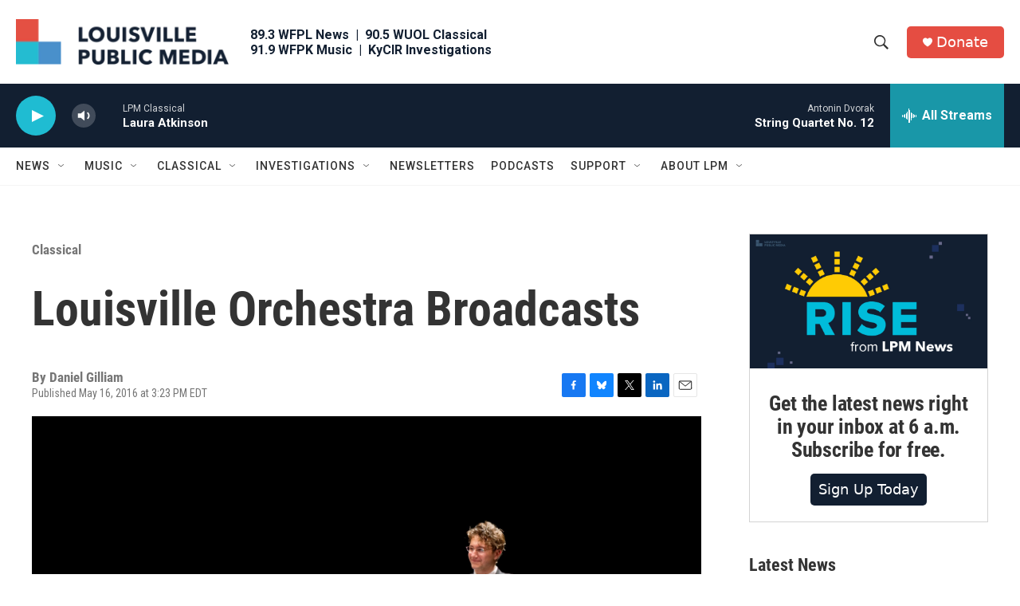

--- FILE ---
content_type: text/html; charset=utf-8
request_url: https://www.google.com/recaptcha/api2/aframe
body_size: 134
content:
<!DOCTYPE HTML><html><head><meta http-equiv="content-type" content="text/html; charset=UTF-8"></head><body><script nonce="7t4u-HwCNYE2oas5ecLRmQ">/** Anti-fraud and anti-abuse applications only. See google.com/recaptcha */ try{var clients={'sodar':'https://pagead2.googlesyndication.com/pagead/sodar?'};window.addEventListener("message",function(a){try{if(a.source===window.parent){var b=JSON.parse(a.data);var c=clients[b['id']];if(c){var d=document.createElement('img');d.src=c+b['params']+'&rc='+(localStorage.getItem("rc::a")?sessionStorage.getItem("rc::b"):"");window.document.body.appendChild(d);sessionStorage.setItem("rc::e",parseInt(sessionStorage.getItem("rc::e")||0)+1);localStorage.setItem("rc::h",'1768763318062');}}}catch(b){}});window.parent.postMessage("_grecaptcha_ready", "*");}catch(b){}</script></body></html>

--- FILE ---
content_type: text/css
request_url: https://secure.givelively.org/assets/tailwind-c5de2c8427c26c5ce5b431a38becb729a805da50f323e6f61d0dd6c5de913c5c.css
body_size: 12350
content:
/*! tailwindcss v4.1.10 | MIT License | https://tailwindcss.com */
@import url('https://fonts.googleapis.com/css2?family=Nunito:ital,wght@0,200..1000;1,200..1000&display=swap');
@layer properties;
@layer bootstrap, theme, base, components, utilities;
@layer theme {
  :root, :host {
    --tw-font-sans: ui-sans-serif, system-ui, sans-serif, 'Apple Color Emoji', 'Segoe UI Emoji', 'Segoe UI Symbol',
    'Noto Color Emoji';
    --tw-color-gray-50: oklch(98.5% 0.002 247.839);
    --tw-color-gray-200: oklch(92.8% 0.006 264.531);
    --tw-color-gray-300: oklch(87.2% 0.01 258.338);
    --tw-color-gray-500: oklch(55.1% 0.027 264.364);
    --tw-color-gray-600: oklch(44.6% 0.03 256.802);
    --tw-spacing: 0.25rem;
    --tw-container-3xs: 16rem;
    --tw-container-sm: 24rem;
    --tw-container-md: 28rem;
    --tw-container-lg: 32rem;
    --tw-container-xl: 36rem;
    --tw-container-5xl: 64rem;
    --tw-text-xs: 0.75rem;
    --tw-text-xs--line-height: calc(1 / 0.75);
    --tw-text-sm: 0.875rem;
    --tw-text-sm--line-height: calc(1.25 / 0.875);
    --tw-text-base: 1rem;
    --tw-text-base--line-height: calc(1.5 / 1);
    --tw-text-lg: 1.125rem;
    --tw-text-lg--line-height: calc(1.75 / 1.125);
    --tw-text-xl: 1.25rem;
    --tw-text-xl--line-height: calc(1.75 / 1.25);
    --tw-text-2xl: 1.5rem;
    --tw-text-2xl--line-height: calc(2 / 1.5);
    --tw-text-3xl: 1.875rem;
    --tw-text-3xl--line-height: calc(2.25 / 1.875);
    --tw-text-4xl: 2.25rem;
    --tw-text-4xl--line-height: calc(2.5 / 2.25);
    --tw-font-weight-normal: 400;
    --tw-font-weight-medium: 500;
    --tw-font-weight-semibold: 600;
    --tw-font-weight-bold: 700;
    --tw-font-weight-extrabold: 800;
    --tw-tracking-normal: 0em;
    --tw-leading-tight: 1.25;
    --tw-radius-xs: 0.125rem;
    --tw-radius-sm: 0.25rem;
    --tw-radius-md: 0.375rem;
    --tw-radius-lg: 0.5rem;
    --tw-radius-xl: 0.75rem;
    --tw-radius-2xl: 1rem;
    --tw-radius-3xl: 1.5rem;
    --tw-ease-in-out: cubic-bezier(0.4, 0, 0.2, 1);
    --tw-animate-spin: spin 1s linear infinite;
    --tw-default-transition-duration: 150ms;
    --tw-default-transition-timing-function: cubic-bezier(0.4, 0, 0.2, 1);
  }
}
@layer utilities {
  .tw\:pointer-events-auto\! {
    pointer-events: auto !important;
  }
  .tw\:pointer-events-none {
    pointer-events: none;
  }
  .tw\:invisible {
    visibility: hidden;
  }
  .tw\:sr-only {
    position: absolute;
    width: 1px;
    height: 1px;
    padding: 0;
    margin: -1px;
    overflow: hidden;
    clip: rect(0, 0, 0, 0);
    white-space: nowrap;
    border-width: 0;
  }
  .tw\:absolute {
    position: absolute;
  }
  .tw\:fixed {
    position: fixed;
  }
  .tw\:fixed\! {
    position: fixed !important;
  }
  .tw\:relative {
    position: relative;
  }
  .tw\:sticky {
    position: sticky;
  }
  .tw\:inset-0 {
    inset: calc(var(--tw-spacing) * 0);
  }
  .tw\:inset-y-0 {
    inset-block: calc(var(--tw-spacing) * 0);
  }
  .tw\:start-0 {
    inset-inline-start: calc(var(--tw-spacing) * 0);
  }
  .tw\:end-0 {
    inset-inline-end: calc(var(--tw-spacing) * 0);
  }
  .tw\:end-2 {
    inset-inline-end: calc(var(--tw-spacing) * 2);
  }
  .tw\:top-0 {
    top: calc(var(--tw-spacing) * 0);
  }
  .tw\:top-0\! {
    top: calc(var(--tw-spacing) * 0) !important;
  }
  .tw\:top-1\/2 {
    top: calc(1/2 * 100%);
  }
  .tw\:top-2 {
    top: calc(var(--tw-spacing) * 2);
  }
  .tw\:top-\[3px\] {
    top: 3px;
  }
  .tw\:top-\[6\%\] {
    top: 6%;
  }
  .tw\:top-\[105\%\] {
    top: 105%;
  }
  .tw\:top-\[270\%\] {
    top: 270%;
  }
  .tw\:top-\[calc\(100\%\+8px\)\] {
    top: calc(100% + 8px);
  }
  .tw\:right-0 {
    right: calc(var(--tw-spacing) * 0);
  }
  .tw\:right-0\! {
    right: calc(var(--tw-spacing) * 0) !important;
  }
  .tw\:right-4 {
    right: calc(var(--tw-spacing) * 4);
  }
  .tw\:bottom-0 {
    bottom: calc(var(--tw-spacing) * 0);
  }
  .tw\:bottom-0\! {
    bottom: calc(var(--tw-spacing) * 0) !important;
  }
  .tw\:bottom-1 {
    bottom: calc(var(--tw-spacing) * 1);
  }
  .tw\:bottom-8 {
    bottom: calc(var(--tw-spacing) * 8);
  }
  .tw\:left-0 {
    left: calc(var(--tw-spacing) * 0);
  }
  .tw\:left-0\! {
    left: calc(var(--tw-spacing) * 0) !important;
  }
  .tw\:left-1\/4 {
    left: calc(1/4 * 100%);
  }
  .tw\:left-4 {
    left: calc(var(--tw-spacing) * 4);
  }
  .tw\:left-\[3px\] {
    left: 3px;
  }
  .tw\:left-\[8px\] {
    left: 8px;
  }
  .tw\:z-0 {
    z-index: 0;
  }
  .tw\:z-1 {
    z-index: 1;
  }
  .tw\:z-10 {
    z-index: 10;
  }
  .tw\:z-20 {
    z-index: 20;
  }
  .tw\:z-100 {
    z-index: 100;
  }
  .tw\:z-101 {
    z-index: 101;
  }
  .tw\:z-200 {
    z-index: 200;
  }
  .tw\:z-9999\! {
    z-index: 9999 !important;
  }
  .tw\:order-1 {
    order: 1;
  }
  .tw\:order-2 {
    order: 2;
  }
  .tw\:order-3 {
    order: 3;
  }
  .tw\:col-span-9 {
    grid-column: span 9 / span 9;
  }
  .tw\:col-span-10 {
    grid-column: span 10 / span 10;
  }
  .tw\:col-span-12 {
    grid-column: span 12 / span 12;
  }
  .tw\:col-start-1 {
    grid-column-start: 1;
  }
  .tw\:col-start-2 {
    grid-column-start: 2;
  }
  .tw\:row-start-1 {
    grid-row-start: 1;
  }
  .tw\:float-left {
    float: left;
  }
  .tw\:container {
    width: 100%;
    @media (width >= 320px) {
      max-width: 320px;
    }
    @media (width >= 640px) {
      max-width: 640px;
    }
    @media (width >= 768px) {
      max-width: 768px;
    }
    @media (width >= 992px) {
      max-width: 992px;
    }
    @media (width >= 1024px) {
      max-width: 1024px;
    }
    @media (width >= 1120px) {
      max-width: 1120px;
    }
    @media (width >= 1280px) {
      max-width: 1280px;
    }
    @media (width >= 1536px) {
      max-width: 1536px;
    }
  }
  .tw\:m-0 {
    margin: calc(var(--tw-spacing) * 0);
  }
  .tw\:m-0\! {
    margin: calc(var(--tw-spacing) * 0) !important;
  }
  .tw\:m-1 {
    margin: calc(var(--tw-spacing) * 1);
  }
  .tw\:m-2 {
    margin: calc(var(--tw-spacing) * 2);
  }
  .tw\:m-2\.5 {
    margin: calc(var(--tw-spacing) * 2.5);
  }
  .tw\:m-3 {
    margin: calc(var(--tw-spacing) * 3);
  }
  .tw\:m-4 {
    margin: calc(var(--tw-spacing) * 4);
  }
  .tw\:m-6 {
    margin: calc(var(--tw-spacing) * 6);
  }
  .tw\:m-auto {
    margin: auto;
  }
  .tw\:-mx-4 {
    margin-inline: calc(var(--tw-spacing) * -4);
  }
  .tw\:mx-0 {
    margin-inline: calc(var(--tw-spacing) * 0);
  }
  .tw\:mx-1\.5 {
    margin-inline: calc(var(--tw-spacing) * 1.5);
  }
  .tw\:mx-2 {
    margin-inline: calc(var(--tw-spacing) * 2);
  }
  .tw\:mx-2\.5 {
    margin-inline: calc(var(--tw-spacing) * 2.5);
  }
  .tw\:mx-4 {
    margin-inline: calc(var(--tw-spacing) * 4);
  }
  .tw\:mx-\[30px\] {
    margin-inline: 30px;
  }
  .tw\:mx-auto {
    margin-inline: auto;
  }
  .tw\:my-0 {
    margin-block: calc(var(--tw-spacing) * 0);
  }
  .tw\:my-0\! {
    margin-block: calc(var(--tw-spacing) * 0) !important;
  }
  .tw\:my-2 {
    margin-block: calc(var(--tw-spacing) * 2);
  }
  .tw\:my-3 {
    margin-block: calc(var(--tw-spacing) * 3);
  }
  .tw\:my-4 {
    margin-block: calc(var(--tw-spacing) * 4);
  }
  .tw\:my-6 {
    margin-block: calc(var(--tw-spacing) * 6);
  }
  .tw\:my-8 {
    margin-block: calc(var(--tw-spacing) * 8);
  }
  .tw\:-mt-4 {
    margin-top: calc(var(--tw-spacing) * -4);
  }
  .tw\:-mt-\[1px\] {
    margin-top: calc(1px * -1);
  }
  .tw\:mt-0 {
    margin-top: calc(var(--tw-spacing) * 0);
  }
  .tw\:mt-1 {
    margin-top: calc(var(--tw-spacing) * 1);
  }
  .tw\:mt-2 {
    margin-top: calc(var(--tw-spacing) * 2);
  }
  .tw\:mt-2\.5 {
    margin-top: calc(var(--tw-spacing) * 2.5);
  }
  .tw\:mt-3 {
    margin-top: calc(var(--tw-spacing) * 3);
  }
  .tw\:mt-4 {
    margin-top: calc(var(--tw-spacing) * 4);
  }
  .tw\:mt-6 {
    margin-top: calc(var(--tw-spacing) * 6);
  }
  .tw\:mt-7 {
    margin-top: calc(var(--tw-spacing) * 7);
  }
  .tw\:mt-8 {
    margin-top: calc(var(--tw-spacing) * 8);
  }
  .tw\:mt-8\! {
    margin-top: calc(var(--tw-spacing) * 8) !important;
  }
  .tw\:mt-12 {
    margin-top: calc(var(--tw-spacing) * 12);
  }
  .tw\:mt-16 {
    margin-top: calc(var(--tw-spacing) * 16);
  }
  .tw\:mt-20 {
    margin-top: calc(var(--tw-spacing) * 20);
  }
  .tw\:mt-\[57px\] {
    margin-top: 57px;
  }
  .tw\:mt-auto {
    margin-top: auto;
  }
  .tw\:mr-1 {
    margin-right: calc(var(--tw-spacing) * 1);
  }
  .tw\:mr-1\.5 {
    margin-right: calc(var(--tw-spacing) * 1.5);
  }
  .tw\:mr-2 {
    margin-right: calc(var(--tw-spacing) * 2);
  }
  .tw\:mr-3 {
    margin-right: calc(var(--tw-spacing) * 3);
  }
  .tw\:mr-4 {
    margin-right: calc(var(--tw-spacing) * 4);
  }
  .tw\:mr-4\! {
    margin-right: calc(var(--tw-spacing) * 4) !important;
  }
  .tw\:mr-9 {
    margin-right: calc(var(--tw-spacing) * 9);
  }
  .tw\:mr-36 {
    margin-right: calc(var(--tw-spacing) * 36);
  }
  .tw\:nonprofit-description {
    a {
      text-decoration-line: underline;
    }
    p {
      margin-bottom: 0;
    }
    @media (min-width: 1024px) {
      min-width: 500px;
    }
  }
  .tw\:-mb-0\.5 {
    margin-bottom: calc(var(--tw-spacing) * -0.5);
  }
  .tw\:mb-0 {
    margin-bottom: calc(var(--tw-spacing) * 0);
  }
  .tw\:mb-0\! {
    margin-bottom: calc(var(--tw-spacing) * 0) !important;
  }
  .tw\:mb-1 {
    margin-bottom: calc(var(--tw-spacing) * 1);
  }
  .tw\:mb-1\! {
    margin-bottom: calc(var(--tw-spacing) * 1) !important;
  }
  .tw\:mb-1\.5 {
    margin-bottom: calc(var(--tw-spacing) * 1.5);
  }
  .tw\:mb-2 {
    margin-bottom: calc(var(--tw-spacing) * 2);
  }
  .tw\:mb-2\! {
    margin-bottom: calc(var(--tw-spacing) * 2) !important;
  }
  .tw\:mb-2\.5 {
    margin-bottom: calc(var(--tw-spacing) * 2.5);
  }
  .tw\:mb-3 {
    margin-bottom: calc(var(--tw-spacing) * 3);
  }
  .tw\:mb-4 {
    margin-bottom: calc(var(--tw-spacing) * 4);
  }
  .tw\:mb-5 {
    margin-bottom: calc(var(--tw-spacing) * 5);
  }
  .tw\:mb-6 {
    margin-bottom: calc(var(--tw-spacing) * 6);
  }
  .tw\:mb-8 {
    margin-bottom: calc(var(--tw-spacing) * 8);
  }
  .tw\:mb-10 {
    margin-bottom: calc(var(--tw-spacing) * 10);
  }
  .tw\:-ml-\[1px\] {
    margin-left: calc(1px * -1);
  }
  .tw\:ml-0 {
    margin-left: calc(var(--tw-spacing) * 0);
  }
  .tw\:ml-0\.5 {
    margin-left: calc(var(--tw-spacing) * 0.5);
  }
  .tw\:ml-1 {
    margin-left: calc(var(--tw-spacing) * 1);
  }
  .tw\:ml-1\.5 {
    margin-left: calc(var(--tw-spacing) * 1.5);
  }
  .tw\:ml-2 {
    margin-left: calc(var(--tw-spacing) * 2);
  }
  .tw\:ml-2\.5 {
    margin-left: calc(var(--tw-spacing) * 2.5);
  }
  .tw\:ml-4 {
    margin-left: calc(var(--tw-spacing) * 4);
  }
  .tw\:ml-10 {
    margin-left: calc(var(--tw-spacing) * 10);
  }
  .tw\:ml-auto {
    margin-left: auto;
  }
  .tw\:box-border {
    box-sizing: border-box;
  }
  .tw\:block {
    display: block;
  }
  .tw\:flex {
    display: flex;
  }
  .tw\:flex\! {
    display: flex !important;
  }
  .tw\:grid {
    display: grid;
  }
  .tw\:hidden {
    display: none;
  }
  .tw\:inline {
    display: inline;
  }
  .tw\:inline-block {
    display: inline-block;
  }
  .tw\:inline-flex {
    display: inline-flex;
  }
  .tw\:h-2 {
    height: calc(var(--tw-spacing) * 2);
  }
  .tw\:h-3 {
    height: calc(var(--tw-spacing) * 3);
  }
  .tw\:h-4 {
    height: calc(var(--tw-spacing) * 4);
  }
  .tw\:h-5 {
    height: calc(var(--tw-spacing) * 5);
  }
  .tw\:h-6 {
    height: calc(var(--tw-spacing) * 6);
  }
  .tw\:h-8 {
    height: calc(var(--tw-spacing) * 8);
  }
  .tw\:h-9 {
    height: calc(var(--tw-spacing) * 9);
  }
  .tw\:h-10 {
    height: calc(var(--tw-spacing) * 10);
  }
  .tw\:h-11 {
    height: calc(var(--tw-spacing) * 11);
  }
  .tw\:h-12 {
    height: calc(var(--tw-spacing) * 12);
  }
  .tw\:h-14 {
    height: calc(var(--tw-spacing) * 14);
  }
  .tw\:h-16 {
    height: calc(var(--tw-spacing) * 16);
  }
  .tw\:h-20 {
    height: calc(var(--tw-spacing) * 20);
  }
  .tw\:h-34 {
    height: calc(var(--tw-spacing) * 34);
  }
  .tw\:h-40 {
    height: calc(var(--tw-spacing) * 40);
  }
  .tw\:h-80 {
    height: calc(var(--tw-spacing) * 80);
  }
  .tw\:h-\[0\.75em\] {
    height: 0.75em;
  }
  .tw\:h-\[1em\] {
    height: 1em;
  }
  .tw\:h-\[12px\] {
    height: 12px;
  }
  .tw\:h-\[18px\] {
    height: 18px;
  }
  .tw\:h-\[30px\] {
    height: 30px;
  }
  .tw\:h-\[33px\] {
    height: 33px;
  }
  .tw\:h-\[40px\] {
    height: 40px;
  }
  .tw\:h-\[50px\] {
    height: 50px;
  }
  .tw\:h-\[51px\] {
    height: 51px;
  }
  .tw\:h-\[72px\] {
    height: 72px;
  }
  .tw\:h-\[520px\]\! {
    height: 520px !important;
  }
  .tw\:h-\[740px\] {
    height: 740px;
  }
  .tw\:h-auto {
    height: auto;
  }
  .tw\:h-full {
    height: 100%;
  }
  .tw\:h-min {
    height: min-content;
  }
  .tw\:h-screen {
    height: 100vh;
  }
  .tw\:max-h-16 {
    max-height: calc(var(--tw-spacing) * 16);
  }
  .tw\:max-h-50 {
    max-height: calc(var(--tw-spacing) * 50);
  }
  .tw\:min-h-12 {
    min-height: calc(var(--tw-spacing) * 12);
  }
  .tw\:min-h-64 {
    min-height: calc(var(--tw-spacing) * 64);
  }
  .tw\:min-h-\[375px\] {
    min-height: 375px;
  }
  .tw\:min-h-\[calc\(100vh-45px\)\] {
    min-height: calc(100vh - 45px);
  }
  .tw\:w-1\/2 {
    width: 50%;
  }
  .tw\:w-1\/3 {
    width: calc(1/3 * 100%);
  }
  .tw\:w-1\/4 {
    width: 25%;
  }
  .tw\:w-2 {
    width: calc(var(--tw-spacing) * 2);
  }
  .tw\:w-3 {
    width: calc(var(--tw-spacing) * 3);
  }
  .tw\:w-3\/4 {
    width: 75%;
  }
  .tw\:w-3xs {
    width: var(--tw-container-3xs);
  }
  .tw\:w-4 {
    width: calc(var(--tw-spacing) * 4);
  }
  .tw\:w-4\/5 {
    width: 80%;
  }
  .tw\:w-4\/6 {
    width: calc(4/6 * 100%);
  }
  .tw\:w-6 {
    width: calc(var(--tw-spacing) * 6);
  }
  .tw\:w-7\/12 {
    width: calc(7/12 * 100%);
  }
  .tw\:w-8 {
    width: calc(var(--tw-spacing) * 8);
  }
  .tw\:w-9 {
    width: calc(var(--tw-spacing) * 9);
  }
  .tw\:w-9\/12 {
    width: calc(9/12 * 100%);
  }
  .tw\:w-10 {
    width: calc(var(--tw-spacing) * 10);
  }
  .tw\:w-10\/12 {
    width: calc(10/12 * 100%);
  }
  .tw\:w-11 {
    width: calc(var(--tw-spacing) * 11);
  }
  .tw\:w-14 {
    width: calc(var(--tw-spacing) * 14);
  }
  .tw\:w-20 {
    width: calc(var(--tw-spacing) * 20);
  }
  .tw\:w-24 {
    width: calc(var(--tw-spacing) * 24);
  }
  .tw\:w-24\! {
    width: calc(var(--tw-spacing) * 24) !important;
  }
  .tw\:w-32 {
    width: calc(var(--tw-spacing) * 32);
  }
  .tw\:w-36 {
    width: calc(var(--tw-spacing) * 36);
  }
  .tw\:w-40\! {
    width: calc(var(--tw-spacing) * 40) !important;
  }
  .tw\:w-48 {
    width: calc(var(--tw-spacing) * 48);
  }
  .tw\:w-96 {
    width: calc(var(--tw-spacing) * 96);
  }
  .tw\:w-\[0\.75em\] {
    width: 0.75em;
  }
  .tw\:w-\[1em\] {
    width: 1em;
  }
  .tw\:w-\[12px\] {
    width: 12px;
  }
  .tw\:w-\[18px\] {
    width: 18px;
  }
  .tw\:w-\[30px\] {
    width: 30px;
  }
  .tw\:w-\[50\%\] {
    width: 50%;
  }
  .tw\:w-\[50px\] {
    width: 50px;
  }
  .tw\:w-\[65\%\] {
    width: 65%;
  }
  .tw\:w-\[72px\] {
    width: 72px;
  }
  .tw\:w-\[160px\] {
    width: 160px;
  }
  .tw\:w-\[200px\] {
    width: 200px;
  }
  .tw\:w-auto {
    width: auto;
  }
  .tw\:w-fit {
    width: fit-content;
  }
  .tw\:w-full {
    width: 100%;
  }
  .tw\:w-full\! {
    width: 100% !important;
  }
  .tw\:w-sm {
    width: var(--tw-container-sm);
  }
  .tw\:gl-donation-template-max-width {
    max-width: 1140px;
    min-width: calc(var(--tw-spacing) * 0);
  }
  .tw\:max-w-3\/5 {
    max-width: 60%;
  }
  .tw\:max-w-5xl {
    max-width: var(--tw-container-5xl);
  }
  .tw\:max-w-40 {
    max-width: calc(var(--tw-spacing) * 40);
  }
  .tw\:max-w-64\! {
    max-width: calc(var(--tw-spacing) * 64) !important;
  }
  .tw\:max-w-80 {
    max-width: calc(var(--tw-spacing) * 80);
  }
  .tw\:max-w-150 {
    max-width: calc(var(--tw-spacing) * 150);
  }
  .tw\:max-w-\[30px\] {
    max-width: 30px;
  }
  .tw\:max-w-\[600px\] {
    max-width: 600px;
  }
  .tw\:max-w-\[1000px\] {
    max-width: 1000px;
  }
  .tw\:max-w-full {
    max-width: 100%;
  }
  .tw\:max-w-lg {
    max-width: var(--tw-container-lg);
  }
  .tw\:max-w-md {
    max-width: var(--tw-container-md);
  }
  .tw\:max-w-xl {
    max-width: var(--tw-container-xl);
  }
  .tw\:min-w-0 {
    min-width: calc(var(--tw-spacing) * 0);
  }
  .tw\:min-w-3 {
    min-width: calc(var(--tw-spacing) * 3);
  }
  .tw\:min-w-6 {
    min-width: calc(var(--tw-spacing) * 6);
  }
  .tw\:min-w-8 {
    min-width: calc(var(--tw-spacing) * 8);
  }
  .tw\:min-w-9 {
    min-width: calc(var(--tw-spacing) * 9);
  }
  .tw\:min-w-20 {
    min-width: calc(var(--tw-spacing) * 20);
  }
  .tw\:min-w-40 {
    min-width: calc(var(--tw-spacing) * 40);
  }
  .tw\:min-w-50 {
    min-width: calc(var(--tw-spacing) * 50);
  }
  .tw\:min-w-64 {
    min-width: calc(var(--tw-spacing) * 64);
  }
  .tw\:min-w-80 {
    min-width: calc(var(--tw-spacing) * 80);
  }
  .tw\:min-w-\[30px\] {
    min-width: 30px;
  }
  .tw\:min-w-\[100px\] {
    min-width: 100px;
  }
  .tw\:min-w-\[150px\] {
    min-width: 150px;
  }
  .tw\:min-w-\[200px\] {
    min-width: 200px;
  }
  .tw\:min-w-\[300px\] {
    min-width: 300px;
  }
  .tw\:min-w-\[320px\] {
    min-width: 320px;
  }
  .tw\:min-w-fit {
    min-width: fit-content;
  }
  .tw\:min-w-full {
    min-width: 100%;
  }
  .tw\:min-w-max {
    min-width: max-content;
  }
  .tw\:flex-1 {
    flex: 1;
  }
  .tw\:flex-\[0_0_100\%\] {
    flex: 0 0 100%;
  }
  .tw\:flex-auto {
    flex: auto;
  }
  .tw\:shrink {
    flex-shrink: 1;
  }
  .tw\:shrink-0 {
    flex-shrink: 0;
  }
  .tw\:flex-grow-0 {
    flex-grow: 0;
  }
  .tw\:flex-grow-0\! {
    flex-grow: 0 !important;
  }
  .tw\:grow {
    flex-grow: 1;
  }
  .tw\:basis-1\/2 {
    flex-basis: 50%;
  }
  .tw\:border-collapse {
    border-collapse: collapse;
  }
  .tw\:border-separate {
    border-collapse: separate;
  }
  .tw\:border-spacing-0 {
    --tw-border-spacing-x: calc(var(--tw-spacing) * 0);
    --tw-border-spacing-y: calc(var(--tw-spacing) * 0);
    border-spacing: var(--tw-border-spacing-x) var(--tw-border-spacing-y);
  }
  .tw\:translate-x-1\/10 {
    --tw-translate-x: calc(1/10 * 100%);
    translate: var(--tw-translate-x) var(--tw-translate-y);
  }
  .tw\:-translate-y-1\/2 {
    --tw-translate-y: calc(calc(1/2 * 100%) * -1);
    translate: var(--tw-translate-x) var(--tw-translate-y);
  }
  .tw\:-translate-y-2\/3 {
    --tw-translate-y: calc(calc(2/3 * 100%) * -1);
    translate: var(--tw-translate-x) var(--tw-translate-y);
  }
  .tw\:-translate-y-\[60\%\] {
    --tw-translate-y: calc(60% * -1);
    translate: var(--tw-translate-x) var(--tw-translate-y);
  }
  .tw\:translate-y-7 {
    --tw-translate-y: calc(var(--tw-spacing) * 7);
    translate: var(--tw-translate-x) var(--tw-translate-y);
  }
  .tw\:translate-y-\[10\%\] {
    --tw-translate-y: 10%;
    translate: var(--tw-translate-x) var(--tw-translate-y);
  }
  .tw\:scale-85 {
    --tw-scale-x: 85%;
    --tw-scale-y: 85%;
    --tw-scale-z: 85%;
    scale: var(--tw-scale-x) var(--tw-scale-y);
  }
  .tw\:scale-100 {
    --tw-scale-x: 100%;
    --tw-scale-y: 100%;
    --tw-scale-z: 100%;
    scale: var(--tw-scale-x) var(--tw-scale-y);
  }
  .tw\:gl-toggle-disabled {
    border-color: #969696;
    background-color: #7D7D7D;
    transform: translateX(-0.2rem);
    @supports (-webkit-touch-callout: none) {
      transform: translateX(-0.8rem);
    }
  }
  .tw\:gl-toggle-enabled {
    background-color: var(--brand-color-base);
    transform: translateX(0.9rem);
    @supports (-webkit-touch-callout: none) {
      transform: translateX(0.2rem);
    }
  }
  .tw\:transform {
    transform: var(--tw-rotate-x,) var(--tw-rotate-y,) var(--tw-rotate-z,) var(--tw-skew-x,) var(--tw-skew-y,);
  }
  .tw\:animate-fadein {
    animation: fade-in 0.5s ease-in-out;
  }
  .tw\:animate-fadeindown {
    animation: fade-in-down 0.5s ease-out;
  }
  .tw\:animate-placeholder_shimmer {
    animation: placeholder_shimmer 2000ms linear infinite forwards;
  }
  .tw\:animate-spin {
    animation: var(--tw-animate-spin);
  }
  .tw\:cursor-default {
    cursor: default;
  }
  .tw\:cursor-not-allowed {
    cursor: not-allowed;
  }
  .tw\:cursor-not-allowed\! {
    cursor: not-allowed !important;
  }
  .tw\:cursor-pointer {
    cursor: pointer;
  }
  .tw\:cursor-pointer\! {
    cursor: pointer !important;
  }
  .tw\:list-none {
    list-style-type: none;
  }
  .tw\:grid-cols-1 {
    grid-template-columns: repeat(1, minmax(0, 1fr));
  }
  .tw\:grid-cols-3 {
    grid-template-columns: repeat(3, minmax(0, 1fr));
  }
  .tw\:grid-cols-12 {
    grid-template-columns: repeat(12, minmax(0, 1fr));
  }
  .tw\:grid-cols-subgrid {
    grid-template-columns: subgrid;
  }
  .tw\:flex-col {
    flex-direction: column;
  }
  .tw\:flex-row {
    flex-direction: row;
  }
  .tw\:flex-row-reverse {
    flex-direction: row-reverse;
  }
  .tw\:flex-wrap {
    flex-wrap: wrap;
  }
  .tw\:content-center {
    align-content: center;
  }
  .tw\:items-baseline {
    align-items: baseline;
  }
  .tw\:items-center {
    align-items: center;
  }
  .tw\:items-center\! {
    align-items: center !important;
  }
  .tw\:items-end {
    align-items: flex-end;
  }
  .tw\:items-start {
    align-items: flex-start;
  }
  .tw\:items-stretch {
    align-items: stretch;
  }
  .tw\:justify-between {
    justify-content: space-between;
  }
  .tw\:justify-center {
    justify-content: center;
  }
  .tw\:justify-center\! {
    justify-content: center !important;
  }
  .tw\:justify-end {
    justify-content: flex-end;
  }
  .tw\:justify-start {
    justify-content: flex-start;
  }
  .tw\:justify-start\! {
    justify-content: flex-start !important;
  }
  .tw\:gap-0 {
    gap: calc(var(--tw-spacing) * 0);
  }
  .tw\:gap-1 {
    gap: calc(var(--tw-spacing) * 1);
  }
  .tw\:gap-2 {
    gap: calc(var(--tw-spacing) * 2);
  }
  .tw\:gap-2\.5 {
    gap: calc(var(--tw-spacing) * 2.5);
  }
  .tw\:gap-3 {
    gap: calc(var(--tw-spacing) * 3);
  }
  .tw\:gap-4 {
    gap: calc(var(--tw-spacing) * 4);
  }
  .tw\:gap-6 {
    gap: calc(var(--tw-spacing) * 6);
  }
  .tw\:gap-8 {
    gap: calc(var(--tw-spacing) * 8);
  }
  .tw\:gap-16 {
    gap: calc(var(--tw-spacing) * 16);
  }
  .tw\:space-y-2 {
    :where(& > :not(:last-child)) {
      --tw-space-y-reverse: 0;
      margin-block-start: calc(calc(var(--tw-spacing) * 2) * var(--tw-space-y-reverse));
      margin-block-end: calc(calc(var(--tw-spacing) * 2) * calc(1 - var(--tw-space-y-reverse)));
    }
  }
  .tw\:space-y-4 {
    :where(& > :not(:last-child)) {
      --tw-space-y-reverse: 0;
      margin-block-start: calc(calc(var(--tw-spacing) * 4) * var(--tw-space-y-reverse));
      margin-block-end: calc(calc(var(--tw-spacing) * 4) * calc(1 - var(--tw-space-y-reverse)));
    }
  }
  .tw\:space-y-8 {
    :where(& > :not(:last-child)) {
      --tw-space-y-reverse: 0;
      margin-block-start: calc(calc(var(--tw-spacing) * 8) * var(--tw-space-y-reverse));
      margin-block-end: calc(calc(var(--tw-spacing) * 8) * calc(1 - var(--tw-space-y-reverse)));
    }
  }
  .tw\:gap-x-2 {
    column-gap: calc(var(--tw-spacing) * 2);
  }
  .tw\:gap-x-4 {
    column-gap: calc(var(--tw-spacing) * 4);
  }
  .tw\:gap-x-6 {
    column-gap: calc(var(--tw-spacing) * 6);
  }
  .tw\:gap-y-2 {
    row-gap: calc(var(--tw-spacing) * 2);
  }
  .tw\:gap-y-6 {
    row-gap: calc(var(--tw-spacing) * 6);
  }
  .tw\:place-self-center {
    place-self: center;
  }
  .tw\:self-center {
    align-self: center;
  }
  .tw\:self-end {
    align-self: flex-end;
  }
  .tw\:self-start {
    align-self: flex-start;
  }
  .tw\:self-stretch {
    align-self: stretch;
  }
  .tw\:overflow-auto {
    overflow: auto;
  }
  .tw\:overflow-hidden {
    overflow: hidden;
  }
  .tw\:overflow-visible {
    overflow: visible;
  }
  .tw\:overflow-y-scroll {
    overflow-y: scroll;
  }
  .tw\:rounded {
    border-radius: 0.25rem;
  }
  .tw\:rounded-2xl {
    border-radius: var(--tw-radius-2xl);
  }
  .tw\:rounded-3xl {
    border-radius: var(--tw-radius-3xl);
  }
  .tw\:rounded-\[3px\] {
    border-radius: 3px;
  }
  .tw\:rounded-\[32px\] {
    border-radius: 32px;
  }
  .tw\:rounded-\[80px\] {
    border-radius: 80px;
  }
  .tw\:rounded-\[100px\] {
    border-radius: 100px;
  }
  .tw\:rounded-full {
    border-radius: calc(infinity * 1px);
  }
  .tw\:rounded-full\! {
    border-radius: calc(infinity * 1px) !important;
  }
  .tw\:rounded-lg {
    border-radius: var(--tw-radius-lg);
  }
  .tw\:rounded-lg\! {
    border-radius: var(--tw-radius-lg) !important;
  }
  .tw\:rounded-md {
    border-radius: var(--tw-radius-md);
  }
  .tw\:rounded-none {
    border-radius: 0;
  }
  .tw\:rounded-sm {
    border-radius: var(--tw-radius-sm);
  }
  .tw\:rounded-xl {
    border-radius: var(--tw-radius-xl);
  }
  .tw\:rounded-t-2xl {
    border-top-left-radius: var(--tw-radius-2xl);
    border-top-right-radius: var(--tw-radius-2xl);
  }
  .tw\:rounded-b {
    border-bottom-right-radius: 0.25rem;
    border-bottom-left-radius: 0.25rem;
  }
  .tw\:rounded-b-2xl {
    border-bottom-right-radius: var(--tw-radius-2xl);
    border-bottom-left-radius: var(--tw-radius-2xl);
  }
  .tw\:rounded-br-xs {
    border-bottom-right-radius: var(--tw-radius-xs);
  }
  .tw\:rounded-bl-xs {
    border-bottom-left-radius: var(--tw-radius-xs);
  }
  .tw\:border {
    border-style: var(--tw-border-style);
    border-width: 1px;
  }
  .tw\:border\! {
    border-style: var(--tw-border-style) !important;
    border-width: 1px !important;
  }
  .tw\:border-0 {
    border-style: var(--tw-border-style);
    border-width: 0px;
  }
  .tw\:border-1 {
    border-style: var(--tw-border-style);
    border-width: 1px;
  }
  .tw\:border-1\! {
    border-style: var(--tw-border-style) !important;
    border-width: 1px !important;
  }
  .tw\:border-2 {
    border-style: var(--tw-border-style);
    border-width: 2px;
  }
  .tw\:border-2\! {
    border-style: var(--tw-border-style) !important;
    border-width: 2px !important;
  }
  .tw\:border-\[1px\] {
    border-style: var(--tw-border-style);
    border-width: 1px;
  }
  .tw\:border-\[2px\] {
    border-style: var(--tw-border-style);
    border-width: 2px;
  }
  .tw\:border-\[3px\] {
    border-style: var(--tw-border-style);
    border-width: 3px;
  }
  .tw\:border-x-0 {
    border-inline-style: var(--tw-border-style);
    border-inline-width: 0px;
  }
  .tw\:border-t {
    border-top-style: var(--tw-border-style);
    border-top-width: 1px;
  }
  .tw\:border-t-0 {
    border-top-style: var(--tw-border-style);
    border-top-width: 0px;
  }
  .tw\:border-t-1 {
    border-top-style: var(--tw-border-style);
    border-top-width: 1px;
  }
  .tw\:border-t-2 {
    border-top-style: var(--tw-border-style);
    border-top-width: 2px;
  }
  .tw\:border-r {
    border-right-style: var(--tw-border-style);
    border-right-width: 1px;
  }
  .tw\:border-r-\[1px\] {
    border-right-style: var(--tw-border-style);
    border-right-width: 1px;
  }
  .tw\:border-b {
    border-bottom-style: var(--tw-border-style);
    border-bottom-width: 1px;
  }
  .tw\:border-b-0 {
    border-bottom-style: var(--tw-border-style);
    border-bottom-width: 0px;
  }
  .tw\:border-b-2 {
    border-bottom-style: var(--tw-border-style);
    border-bottom-width: 2px;
  }
  .tw\:border-l {
    border-left-style: var(--tw-border-style);
    border-left-width: 1px;
  }
  .tw\:border-none {
    --tw-border-style: none;
    border-style: none;
  }
  .tw\:border-solid {
    --tw-border-style: solid;
    border-style: solid;
  }
  .tw\:border-solid\! {
    --tw-border-style: solid !important;
    border-style: solid !important;
  }
  .tw\:border-r-solid {
    border-right-style: solid;
  }
  .tw\:toggle-button {
    border-color: var(--brand-color-base);
    background-color: var(--brand-color-lighter);
  }
  .tw\:border-brand-400 {
    border-color: #0CA1B3;
  }
  .tw\:border-brand-color-base {
    border-color: var(--brand-color-base);
  }
  .tw\:border-brand-color-base\! {
    border-color: var(--brand-color-base) !important;
  }
  .tw\:border-brand-color-lighter {
    border-color: var(--brand-color-lighter);
  }
  .tw\:border-charcoal-0 {
    border-color: #FFFFFF;
  }
  .tw\:border-charcoal-0\! {
    border-color: #FFFFFF !important;
  }
  .tw\:border-charcoal-50 {
    border-color: #F2F2F2;
  }
  .tw\:border-charcoal-100 {
    border-color: #E3E3E3;
  }
  .tw\:border-charcoal-200 {
    border-color: #CCCCCC;
  }
  .tw\:border-charcoal-300 {
    border-color: #B3B3B3;
  }
  .tw\:border-charcoal-300\! {
    border-color: #B3B3B3 !important;
  }
  .tw\:border-charcoal-400 {
    border-color: #969696;
  }
  .tw\:border-charcoal-500 {
    border-color: #7D7D7D;
  }
  .tw\:border-charity-navigator-gray-medium\! {
    border-color: #B4BAD0 !important;
  }
  .tw\:border-gray-200 {
    border-color: var(--tw-color-gray-200);
  }
  .tw\:border-gray-300 {
    border-color: var(--tw-color-gray-300);
  }
  .tw\:border-green-200 {
    border-color: #87EDC6;
  }
  .tw\:border-green-300 {
    border-color: #59E7B1;
  }
  .tw\:border-green-300\! {
    border-color: #59E7B1 !important;
  }
  .tw\:border-pink-300 {
    border-color: #F08A96;
  }
  .tw\:border-pink-500 {
    border-color: #DC3C4E;
  }
  .tw\:border-pink-600 {
    border-color: #BE2134;
  }
  .tw\:border-pink-600\! {
    border-color: #BE2134 !important;
  }
  .tw\:border-transparent {
    border-color: transparent;
  }
  .tw\:border-white {
    border-color: #FFFFFF;
  }
  .tw\:border-yellow-300 {
    border-color: #FBD55B;
  }
  .tw\:border-yellow-400 {
    border-color: #F9C727;
  }
  .tw\:border-t-charcoal-100 {
    border-top-color: #E3E3E3;
  }
  .tw\:border-r-charcoal-100 {
    border-right-color: #E3E3E3;
  }
  .tw\:border-b-brand-200 {
    border-bottom-color: #94D7E0;
  }
  .tw\:border-b-transparent {
    border-bottom-color: transparent;
  }
  .tw\:bg-\[\#e7f6f8\] {
    background-color: #e7f6f8;
  }
  .tw\:bg-black {
    background-color: #000000;
  }
  .tw\:bg-black\/50 {
    background-color: color-mix(in oklab, #000000 50%, transparent);
  }
  .tw\:bg-brand-50 {
    background-color: #E7F6F8;
  }
  .tw\:bg-brand-100 {
    background-color: #BCE6EB;
  }
  .tw\:bg-brand-200 {
    background-color: #94D7E0;
  }
  .tw\:bg-brand-300 {
    background-color: #6DC8D4;
  }
  .tw\:bg-brand-400 {
    background-color: #0CA1B3;
  }
  .tw\:bg-brand-500 {
    background-color: #098391;
  }
  .tw\:bg-brand-600 {
    background-color: #0A6973;
  }
  .tw\:bg-brand-700 {
    background-color: #094D55;
  }
  .tw\:bg-brand-800 {
    background-color: #083237;
  }
  .tw\:bg-brand-900 {
    background-color: #051B1D;
  }
  .tw\:bg-brand-950 {
    background-color: #030D0E;
  }
  .tw\:bg-brand-color-base {
    background-color: var(--brand-color-base);
  }
  .tw\:bg-brand-color-base\/5 {
    background-color: var(--brand-color-base);
    @supports (color: color-mix(in lab, red, red)) {
      background-color: color-mix(in oklab, var(--brand-color-base) 5%, transparent);
    }
  }
  .tw\:bg-brand-color-lighter {
    background-color: var(--brand-color-lighter);
  }
  .tw\:bg-brand-color-pale-green {
    background-color: var(--brand-color-pale-green);
  }
  .tw\:bg-brand-color-teal {
    background-color: var(--brand-color-teal);
  }
  .tw\:bg-brand-color-teal-light {
    background-color: var(--brand-color-teal-light);
  }
  .tw\:bg-charcoal-0 {
    background-color: #FFFFFF;
  }
  .tw\:bg-charcoal-50 {
    background-color: #F2F2F2;
  }
  .tw\:bg-charcoal-100 {
    background-color: #E3E3E3;
  }
  .tw\:bg-charcoal-200 {
    background-color: #CCCCCC;
  }
  .tw\:bg-charcoal-300 {
    background-color: #B3B3B3;
  }
  .tw\:bg-charcoal-400 {
    background-color: #969696;
  }
  .tw\:bg-charcoal-400\/30\! {
    background-color: color-mix(in oklab, #969696 30%, transparent) !important;
  }
  .tw\:bg-charcoal-500 {
    background-color: #7D7D7D;
  }
  .tw\:bg-charcoal-600 {
    background-color: #636363;
  }
  .tw\:bg-charcoal-700 {
    background-color: #4A4A4A;
  }
  .tw\:bg-charcoal-800 {
    background-color: #313131;
  }
  .tw\:bg-charcoal-900 {
    background-color: #1E1E1E;
  }
  .tw\:bg-charcoal-950 {
    background-color: #0F0F0F;
  }
  .tw\:bg-charcoal-1000 {
    background-color: #000000;
  }
  .tw\:bg-charity-navigator-blue {
    background-color: #355FFE;
  }
  .tw\:bg-charity-navigator-gray-dark\! {
    background-color: #444445 !important;
  }
  .tw\:bg-donatable-brand-color-lighter-5 {
    background-color: var(--donatable-brand-color-lighter-5);
  }
  .tw\:bg-donatable-brand-color-lighter-10 {
    background-color: var(--donatable-brand-color-lighter-10);
  }
  .tw\:bg-gray-50 {
    background-color: var(--tw-color-gray-50);
  }
  .tw\:bg-green-50 {
    background-color: #E0FAF0;
  }
  .tw\:bg-green-50\! {
    background-color: #E0FAF0 !important;
  }
  .tw\:bg-green-100 {
    background-color: #C0F4DF;
  }
  .tw\:bg-green-200 {
    background-color: #87EDC6;
  }
  .tw\:bg-green-300 {
    background-color: #59E7B1;
  }
  .tw\:bg-green-400 {
    background-color: #36DC9D;
  }
  .tw\:bg-green-500 {
    background-color: #1EC686;
  }
  .tw\:bg-green-600 {
    background-color: #0DA068;
  }
  .tw\:bg-green-700 {
    background-color: #06784D;
  }
  .tw\:bg-green-800 {
    background-color: #045134;
  }
  .tw\:bg-green-900 {
    background-color: #032E1E;
  }
  .tw\:bg-green-950 {
    background-color: #02160F;
  }
  .tw\:bg-pink-50 {
    background-color: #FDEDEF;
  }
  .tw\:bg-pink-100 {
    background-color: #FAD6DA;
  }
  .tw\:bg-pink-200 {
    background-color: #F5B2BA;
  }
  .tw\:bg-pink-300 {
    background-color: #F08A96;
  }
  .tw\:bg-pink-400 {
    background-color: #EA6373;
  }
  .tw\:bg-pink-500 {
    background-color: #DC3C4E;
  }
  .tw\:bg-pink-600 {
    background-color: #BE2134;
  }
  .tw\:bg-pink-700 {
    background-color: #911321;
  }
  .tw\:bg-pink-800 {
    background-color: #5F0C16;
  }
  .tw\:bg-pink-900 {
    background-color: #35060B;
  }
  .tw\:bg-pink-950 {
    background-color: #170305;
  }
  .tw\:bg-transparent {
    background-color: transparent;
  }
  .tw\:bg-transparent\! {
    background-color: transparent !important;
  }
  .tw\:bg-white {
    background-color: #FFFFFF;
  }
  .tw\:bg-white\! {
    background-color: #FFFFFF !important;
  }
  .tw\:bg-yellow-50 {
    background-color: #FEF8E3;
  }
  .tw\:bg-yellow-100 {
    background-color: #FDEFC1;
  }
  .tw\:bg-yellow-200 {
    background-color: #FCE392;
  }
  .tw\:bg-yellow-300 {
    background-color: #FBD55B;
  }
  .tw\:bg-yellow-400 {
    background-color: #F9C727;
  }
  .tw\:bg-yellow-500 {
    background-color: #E9A40F;
  }
  .tw\:bg-yellow-600 {
    background-color: #BD7305;
  }
  .tw\:bg-yellow-700 {
    background-color: #904C02;
  }
  .tw\:bg-yellow-800 {
    background-color: #612B02;
  }
  .tw\:bg-yellow-900 {
    background-color: #3D1703;
  }
  .tw\:bg-yellow-950 {
    background-color: #270C03;
  }
  .tw\:bg-linear-to-r {
    --tw-gradient-position: to right;
    @supports (background-image: linear-gradient(in lab, red, red)) {
      --tw-gradient-position: to right in oklab;
    }
    background-image: linear-gradient(var(--tw-gradient-stops));
  }
  .tw\:from-charcoal-50 {
    --tw-gradient-from: #F2F2F2;
    --tw-gradient-stops: var(--tw-gradient-via-stops, var(--tw-gradient-position), var(--tw-gradient-from) var(--tw-gradient-from-position), var(--tw-gradient-to) var(--tw-gradient-to-position));
  }
  .tw\:via-charcoal-100 {
    --tw-gradient-via: #E3E3E3;
    --tw-gradient-via-stops: var(--tw-gradient-position), var(--tw-gradient-from) var(--tw-gradient-from-position), var(--tw-gradient-via) var(--tw-gradient-via-position), var(--tw-gradient-to) var(--tw-gradient-to-position);
    --tw-gradient-stops: var(--tw-gradient-via-stops);
  }
  .tw\:to-charcoal-50 {
    --tw-gradient-to: #F2F2F2;
    --tw-gradient-stops: var(--tw-gradient-via-stops, var(--tw-gradient-position), var(--tw-gradient-from) var(--tw-gradient-from-position), var(--tw-gradient-to) var(--tw-gradient-to-position));
  }
  .tw\:fill-brand-color-base {
    fill: var(--brand-color-base);
  }
  .tw\:fill-charcoal-0 {
    fill: #FFFFFF;
  }
  .tw\:fill-charcoal-300 {
    fill: #B3B3B3;
  }
  .tw\:fill-charcoal-600 {
    fill: #636363;
  }
  .tw\:fill-charcoal-800 {
    fill: #313131;
  }
  .tw\:fill-current {
    fill: currentcolor;
  }
  .tw\:fill-green-600 {
    fill: #0DA068;
  }
  .tw\:fill-pink-600 {
    fill: #BE2134;
  }
  .tw\:fill-white {
    fill: #FFFFFF;
  }
  .tw\:fill-yellow-600 {
    fill: #BD7305;
  }
  .tw\:stroke-brand-color-base {
    stroke: var(--brand-color-base);
  }
  .tw\:stroke-charcoal-400 {
    stroke: #969696;
  }
  .tw\:stroke-none {
    stroke: none;
  }
  .tw\:object-cover {
    object-fit: cover;
  }
  .tw\:p-0 {
    padding: calc(var(--tw-spacing) * 0);
  }
  .tw\:p-0\! {
    padding: calc(var(--tw-spacing) * 0) !important;
  }
  .tw\:p-1 {
    padding: calc(var(--tw-spacing) * 1);
  }
  .tw\:p-2 {
    padding: calc(var(--tw-spacing) * 2);
  }
  .tw\:p-2\.5 {
    padding: calc(var(--tw-spacing) * 2.5);
  }
  .tw\:p-3 {
    padding: calc(var(--tw-spacing) * 3);
  }
  .tw\:p-4 {
    padding: calc(var(--tw-spacing) * 4);
  }
  .tw\:p-4\! {
    padding: calc(var(--tw-spacing) * 4) !important;
  }
  .tw\:p-5 {
    padding: calc(var(--tw-spacing) * 5);
  }
  .tw\:p-6 {
    padding: calc(var(--tw-spacing) * 6);
  }
  .tw\:p-8 {
    padding: calc(var(--tw-spacing) * 8);
  }
  .tw\:p-\[5px\] {
    padding: 5px;
  }
  .tw\:p-\[12px\] {
    padding: 12px;
  }
  .tw\:px-0 {
    padding-inline: calc(var(--tw-spacing) * 0);
  }
  .tw\:px-0\! {
    padding-inline: calc(var(--tw-spacing) * 0) !important;
  }
  .tw\:px-1\.5 {
    padding-inline: calc(var(--tw-spacing) * 1.5);
  }
  .tw\:px-2 {
    padding-inline: calc(var(--tw-spacing) * 2);
  }
  .tw\:px-2\! {
    padding-inline: calc(var(--tw-spacing) * 2) !important;
  }
  .tw\:px-2\.5 {
    padding-inline: calc(var(--tw-spacing) * 2.5);
  }
  .tw\:px-3 {
    padding-inline: calc(var(--tw-spacing) * 3);
  }
  .tw\:px-3\! {
    padding-inline: calc(var(--tw-spacing) * 3) !important;
  }
  .tw\:px-4 {
    padding-inline: calc(var(--tw-spacing) * 4);
  }
  .tw\:px-4\! {
    padding-inline: calc(var(--tw-spacing) * 4) !important;
  }
  .tw\:px-6 {
    padding-inline: calc(var(--tw-spacing) * 6);
  }
  .tw\:px-8 {
    padding-inline: calc(var(--tw-spacing) * 8);
  }
  .tw\:px-12 {
    padding-inline: calc(var(--tw-spacing) * 12);
  }
  .tw\:px-16 {
    padding-inline: calc(var(--tw-spacing) * 16);
  }
  .tw\:py-0\! {
    padding-block: calc(var(--tw-spacing) * 0) !important;
  }
  .tw\:py-0\.5 {
    padding-block: calc(var(--tw-spacing) * 0.5);
  }
  .tw\:py-1 {
    padding-block: calc(var(--tw-spacing) * 1);
  }
  .tw\:py-1\.5 {
    padding-block: calc(var(--tw-spacing) * 1.5);
  }
  .tw\:py-2 {
    padding-block: calc(var(--tw-spacing) * 2);
  }
  .tw\:py-2\! {
    padding-block: calc(var(--tw-spacing) * 2) !important;
  }
  .tw\:py-2\.5 {
    padding-block: calc(var(--tw-spacing) * 2.5);
  }
  .tw\:py-3 {
    padding-block: calc(var(--tw-spacing) * 3);
  }
  .tw\:py-4 {
    padding-block: calc(var(--tw-spacing) * 4);
  }
  .tw\:py-6 {
    padding-block: calc(var(--tw-spacing) * 6);
  }
  .tw\:py-8 {
    padding-block: calc(var(--tw-spacing) * 8);
  }
  .tw\:py-\[0\.75rem\] {
    padding-block: 0.75rem;
  }
  .tw\:ps-3\.5 {
    padding-inline-start: calc(var(--tw-spacing) * 3.5);
  }
  .tw\:ps-8\.5 {
    padding-inline-start: calc(var(--tw-spacing) * 8.5);
  }
  .tw\:pe-3\.5 {
    padding-inline-end: calc(var(--tw-spacing) * 3.5);
  }
  .tw\:pe-8\.5 {
    padding-inline-end: calc(var(--tw-spacing) * 8.5);
  }
  .tw\:pt-1 {
    padding-top: calc(var(--tw-spacing) * 1);
  }
  .tw\:pt-2 {
    padding-top: calc(var(--tw-spacing) * 2);
  }
  .tw\:pt-2\! {
    padding-top: calc(var(--tw-spacing) * 2) !important;
  }
  .tw\:pt-3 {
    padding-top: calc(var(--tw-spacing) * 3);
  }
  .tw\:pt-4 {
    padding-top: calc(var(--tw-spacing) * 4);
  }
  .tw\:pt-4\! {
    padding-top: calc(var(--tw-spacing) * 4) !important;
  }
  .tw\:pt-6 {
    padding-top: calc(var(--tw-spacing) * 6);
  }
  .tw\:pt-12 {
    padding-top: calc(var(--tw-spacing) * 12);
  }
  .tw\:pr-0 {
    padding-right: calc(var(--tw-spacing) * 0);
  }
  .tw\:pr-1 {
    padding-right: calc(var(--tw-spacing) * 1);
  }
  .tw\:pr-2 {
    padding-right: calc(var(--tw-spacing) * 2);
  }
  .tw\:pr-2\! {
    padding-right: calc(var(--tw-spacing) * 2) !important;
  }
  .tw\:pr-5 {
    padding-right: calc(var(--tw-spacing) * 5);
  }
  .tw\:pr-7 {
    padding-right: calc(var(--tw-spacing) * 7);
  }
  .tw\:pr-8 {
    padding-right: calc(var(--tw-spacing) * 8);
  }
  .tw\:pr-12\! {
    padding-right: calc(var(--tw-spacing) * 12) !important;
  }
  .tw\:pb-1 {
    padding-bottom: calc(var(--tw-spacing) * 1);
  }
  .tw\:pb-2 {
    padding-bottom: calc(var(--tw-spacing) * 2);
  }
  .tw\:pb-2\! {
    padding-bottom: calc(var(--tw-spacing) * 2) !important;
  }
  .tw\:pb-3 {
    padding-bottom: calc(var(--tw-spacing) * 3);
  }
  .tw\:pb-4 {
    padding-bottom: calc(var(--tw-spacing) * 4);
  }
  .tw\:pb-4\! {
    padding-bottom: calc(var(--tw-spacing) * 4) !important;
  }
  .tw\:pb-6 {
    padding-bottom: calc(var(--tw-spacing) * 6);
  }
  .tw\:pb-8 {
    padding-bottom: calc(var(--tw-spacing) * 8);
  }
  .tw\:pb-16 {
    padding-bottom: calc(var(--tw-spacing) * 16);
  }
  .tw\:pl-0 {
    padding-left: calc(var(--tw-spacing) * 0);
  }
  .tw\:pl-0\! {
    padding-left: calc(var(--tw-spacing) * 0) !important;
  }
  .tw\:pl-1 {
    padding-left: calc(var(--tw-spacing) * 1);
  }
  .tw\:pl-2 {
    padding-left: calc(var(--tw-spacing) * 2);
  }
  .tw\:pl-2\.5 {
    padding-left: calc(var(--tw-spacing) * 2.5);
  }
  .tw\:pl-3 {
    padding-left: calc(var(--tw-spacing) * 3);
  }
  .tw\:pl-4 {
    padding-left: calc(var(--tw-spacing) * 4);
  }
  .tw\:pl-5 {
    padding-left: calc(var(--tw-spacing) * 5);
  }
  .tw\:pl-6 {
    padding-left: calc(var(--tw-spacing) * 6);
  }
  .tw\:pl-8\! {
    padding-left: calc(var(--tw-spacing) * 8) !important;
  }
  .tw\:text-center {
    text-align: center;
  }
  .tw\:text-left {
    text-align: left;
  }
  .tw\:text-left\! {
    text-align: left !important;
  }
  .tw\:text-right {
    text-align: right;
  }
  .tw\:align-baseline {
    vertical-align: baseline;
  }
  .tw\:align-bottom {
    vertical-align: bottom;
  }
  .tw\:align-middle {
    vertical-align: middle;
  }
  .tw\:align-sub {
    vertical-align: sub;
  }
  .tw\:align-top {
    vertical-align: top;
  }
  .tw\:font-nunito {
    font-family: Nunito;
  }
  .tw\:font-sans {
    font-family: var(--tw-font-sans);
  }
  .tw\:text-2xl {
    font-size: var(--tw-text-2xl);
    line-height: var(--tw-leading, var(--tw-text-2xl--line-height));
  }
  .tw\:text-3xl {
    font-size: var(--tw-text-3xl);
    line-height: var(--tw-leading, var(--tw-text-3xl--line-height));
  }
  .tw\:text-4xl {
    font-size: var(--tw-text-4xl);
    line-height: var(--tw-leading, var(--tw-text-4xl--line-height));
  }
  .tw\:text-base {
    font-size: var(--tw-text-base);
    line-height: var(--tw-leading, var(--tw-text-base--line-height));
  }
  .tw\:text-base\! {
    font-size: var(--tw-text-base) !important;
    line-height: var(--tw-leading, var(--tw-text-base--line-height)) !important;
  }
  .tw\:text-lg {
    font-size: var(--tw-text-lg);
    line-height: var(--tw-leading, var(--tw-text-lg--line-height));
  }
  .tw\:text-lg\! {
    font-size: var(--tw-text-lg) !important;
    line-height: var(--tw-leading, var(--tw-text-lg--line-height)) !important;
  }
  .tw\:text-sm {
    font-size: var(--tw-text-sm);
    line-height: var(--tw-leading, var(--tw-text-sm--line-height));
  }
  .tw\:text-sm\! {
    font-size: var(--tw-text-sm) !important;
    line-height: var(--tw-leading, var(--tw-text-sm--line-height)) !important;
  }
  .tw\:text-xl {
    font-size: var(--tw-text-xl);
    line-height: var(--tw-leading, var(--tw-text-xl--line-height));
  }
  .tw\:text-xs {
    font-size: var(--tw-text-xs);
    line-height: var(--tw-leading, var(--tw-text-xs--line-height));
  }
  .tw\:text-xs\! {
    font-size: var(--tw-text-xs) !important;
    line-height: var(--tw-leading, var(--tw-text-xs--line-height)) !important;
  }
  .tw\:text-\[28px\] {
    font-size: 28px;
  }
  .tw\:text-\[70\%\] {
    font-size: 70%;
  }
  .tw\:leading-4 {
    --tw-leading: calc(var(--tw-spacing) * 4);
    line-height: calc(var(--tw-spacing) * 4);
  }
  .tw\:leading-4\! {
    --tw-leading: calc(var(--tw-spacing) * 4) !important;
    line-height: calc(var(--tw-spacing) * 4) !important;
  }
  .tw\:leading-5 {
    --tw-leading: calc(var(--tw-spacing) * 5);
    line-height: calc(var(--tw-spacing) * 5);
  }
  .tw\:leading-6 {
    --tw-leading: calc(var(--tw-spacing) * 6);
    line-height: calc(var(--tw-spacing) * 6);
  }
  .tw\:leading-7 {
    --tw-leading: calc(var(--tw-spacing) * 7);
    line-height: calc(var(--tw-spacing) * 7);
  }
  .tw\:leading-\[120\%\] {
    --tw-leading: 120%;
    line-height: 120%;
  }
  .tw\:leading-\[125\%\] {
    --tw-leading: 125%;
    line-height: 125%;
  }
  .tw\:leading-none {
    --tw-leading: 1;
    line-height: 1;
  }
  .tw\:leading-none\! {
    --tw-leading: 1 !important;
    line-height: 1 !important;
  }
  .tw\:leading-tight {
    --tw-leading: var(--tw-leading-tight);
    line-height: var(--tw-leading-tight);
  }
  .tw\:font-\[590\] {
    --tw-font-weight: 590;
    font-weight: 590;
  }
  .tw\:font-bold {
    --tw-font-weight: var(--tw-font-weight-bold);
    font-weight: var(--tw-font-weight-bold);
  }
  .tw\:font-bold\! {
    --tw-font-weight: var(--tw-font-weight-bold) !important;
    font-weight: var(--tw-font-weight-bold) !important;
  }
  .tw\:font-extrabold {
    --tw-font-weight: var(--tw-font-weight-extrabold);
    font-weight: var(--tw-font-weight-extrabold);
  }
  .tw\:font-medium {
    --tw-font-weight: var(--tw-font-weight-medium);
    font-weight: var(--tw-font-weight-medium);
  }
  .tw\:font-normal {
    --tw-font-weight: var(--tw-font-weight-normal);
    font-weight: var(--tw-font-weight-normal);
  }
  .tw\:font-semibold {
    --tw-font-weight: var(--tw-font-weight-semibold);
    font-weight: var(--tw-font-weight-semibold);
  }
  .tw\:font-semibold\! {
    --tw-font-weight: var(--tw-font-weight-semibold) !important;
    font-weight: var(--tw-font-weight-semibold) !important;
  }
  .tw\:tracking-normal {
    --tw-tracking: var(--tw-tracking-normal);
    letter-spacing: var(--tw-tracking-normal);
  }
  .tw\:text-nowrap {
    text-wrap: nowrap;
  }
  .tw\:text-wrap {
    text-wrap: wrap;
  }
  .tw\:whitespace-nowrap {
    white-space: nowrap;
  }
  .tw\:text-\[\#097886\] {
    color: #097886;
  }
  .tw\:text-brand-500 {
    color: #098391;
  }
  .tw\:text-brand-600 {
    color: #0A6973;
  }
  .tw\:text-brand-800 {
    color: #083237;
  }
  .tw\:text-brand-color-base {
    color: var(--brand-color-base);
  }
  .tw\:text-brand-color-lighter {
    color: var(--brand-color-lighter);
  }
  .tw\:text-charcoal-0\! {
    color: #FFFFFF !important;
  }
  .tw\:text-charcoal-100 {
    color: #E3E3E3;
  }
  .tw\:text-charcoal-400 {
    color: #969696;
  }
  .tw\:text-charcoal-500 {
    color: #7D7D7D;
  }
  .tw\:text-charcoal-500\! {
    color: #7D7D7D !important;
  }
  .tw\:text-charcoal-600 {
    color: #636363;
  }
  .tw\:text-charcoal-600\! {
    color: #636363 !important;
  }
  .tw\:text-charcoal-700 {
    color: #4A4A4A;
  }
  .tw\:text-charcoal-700\! {
    color: #4A4A4A !important;
  }
  .tw\:text-charcoal-800 {
    color: #313131;
  }
  .tw\:text-charcoal-800\! {
    color: #313131 !important;
  }
  .tw\:text-charcoal-900 {
    color: #1E1E1E;
  }
  .tw\:text-charcoal-1000 {
    color: #000000;
  }
  .tw\:text-charity-navigator-gray-light\! {
    color: #F2F3F7 !important;
  }
  .tw\:text-gray-500 {
    color: var(--tw-color-gray-500);
  }
  .tw\:text-gray-600 {
    color: var(--tw-color-gray-600);
  }
  .tw\:text-green-500 {
    color: #1EC686;
  }
  .tw\:text-green-800 {
    color: #045134;
  }
  .tw\:text-inherit {
    color: inherit;
  }
  .tw\:text-pink-500 {
    color: #DC3C4E;
  }
  .tw\:text-pink-600 {
    color: #BE2134;
  }
  .tw\:text-pink-600\! {
    color: #BE2134 !important;
  }
  .tw\:text-pink-700 {
    color: #911321;
  }
  .tw\:text-pink-800 {
    color: #5F0C16;
  }
  .tw\:text-white {
    color: #FFFFFF;
  }
  .tw\:text-white\! {
    color: #FFFFFF !important;
  }
  .tw\:text-yellow-400 {
    color: #F9C727;
  }
  .tw\:text-yellow-600 {
    color: #BD7305;
  }
  .tw\:text-yellow-800 {
    color: #612B02;
  }
  .tw\:uppercase {
    text-transform: uppercase;
  }
  .tw\:italic {
    font-style: italic;
  }
  .tw\:no-underline {
    text-decoration-line: none;
  }
  .tw\:no-underline\! {
    text-decoration-line: none !important;
  }
  .tw\:underline {
    text-decoration-line: underline;
  }
  .tw\:decoration-charcoal-900\! {
    text-decoration-color: #1E1E1E !important;
  }
  .tw\:accent-brand-color-base {
    accent-color: var(--brand-color-base);
  }
  .tw\:opacity-0 {
    opacity: 0%;
  }
  .tw\:opacity-25 {
    opacity: 25%;
  }
  .tw\:opacity-50 {
    opacity: 50%;
  }
  .tw\:opacity-70 {
    opacity: 70%;
  }
  .tw\:opacity-100 {
    opacity: 100%;
  }
  .tw\:shadow-inner {
    --tw-shadow: inset 0 2px 4px 0 var(--tw-shadow-color, rgb(0 0 0 / 0.05));
    box-shadow: var(--tw-inset-shadow), var(--tw-inset-ring-shadow), var(--tw-ring-offset-shadow), var(--tw-ring-shadow), var(--tw-shadow);
  }
  .tw\:shadow-md {
    --tw-shadow: 0 4px 6px -1px var(--tw-shadow-color, rgb(0 0 0 / 0.1)), 0 2px 4px -2px var(--tw-shadow-color, rgb(0 0 0 / 0.1));
    box-shadow: var(--tw-inset-shadow), var(--tw-inset-ring-shadow), var(--tw-ring-offset-shadow), var(--tw-ring-shadow), var(--tw-shadow);
  }
  .tw\:shadow-none {
    --tw-shadow: 0 0 #0000;
    box-shadow: var(--tw-inset-shadow), var(--tw-inset-ring-shadow), var(--tw-ring-offset-shadow), var(--tw-ring-shadow), var(--tw-shadow);
  }
  .tw\:shadow-inner-uniform {
    box-shadow: inset 0px 0px 1px var(--brand-color-darker);
  }
  .tw\:shadow-brand-color-base {
    --tw-shadow-color: var(--brand-color-base);
    @supports (color: color-mix(in lab, red, red)) {
      --tw-shadow-color: color-mix(in oklab, var(--brand-color-base) var(--tw-shadow-alpha), transparent);
    }
  }
  .tw\:outline-hidden\! {
    --tw-outline-style: none !important;
    outline-style: none !important;
    @media (forced-colors: active) {
      outline: 2px solid transparent !important;
      outline-offset: 2px !important;
    }
  }
  .tw\:outline-offset-2 {
    outline-offset: 2px;
  }
  .tw\:outline-brand-400 {
    outline-color: #0CA1B3;
  }
  .tw\:grayscale {
    --tw-grayscale: grayscale(100%);
    filter: var(--tw-blur,) var(--tw-brightness,) var(--tw-contrast,) var(--tw-grayscale,) var(--tw-hue-rotate,) var(--tw-invert,) var(--tw-saturate,) var(--tw-sepia,) var(--tw-drop-shadow,);
  }
  .tw\:transition {
    transition-property: color, background-color, border-color, outline-color, text-decoration-color, fill, stroke, --tw-gradient-from, --tw-gradient-via, --tw-gradient-to, opacity, box-shadow, transform, translate, scale, rotate, filter, -webkit-backdrop-filter, backdrop-filter, display, visibility, content-visibility, overlay, pointer-events;
    transition-timing-function: var(--tw-ease, var(--tw-default-transition-timing-function));
    transition-duration: var(--tw-duration, var(--tw-default-transition-duration));
  }
  .tw\:transition-all {
    transition-property: all;
    transition-timing-function: var(--tw-ease, var(--tw-default-transition-timing-function));
    transition-duration: var(--tw-duration, var(--tw-default-transition-duration));
  }
  .tw\:transition-colors {
    transition-property: color, background-color, border-color, outline-color, text-decoration-color, fill, stroke, --tw-gradient-from, --tw-gradient-via, --tw-gradient-to;
    transition-timing-function: var(--tw-ease, var(--tw-default-transition-timing-function));
    transition-duration: var(--tw-duration, var(--tw-default-transition-duration));
  }
  .tw\:transition-transform {
    transition-property: transform, translate, scale, rotate;
    transition-timing-function: var(--tw-ease, var(--tw-default-transition-timing-function));
    transition-duration: var(--tw-duration, var(--tw-default-transition-duration));
  }
  .tw\:duration-150 {
    --tw-duration: 150ms;
    transition-duration: 150ms;
  }
  .tw\:duration-300 {
    --tw-duration: 300ms;
    transition-duration: 300ms;
  }
  .tw\:ease-in-out {
    --tw-ease: var(--tw-ease-in-out);
    transition-timing-function: var(--tw-ease-in-out);
  }
  .tw\:outline-none {
    --tw-outline-style: none;
    outline-style: none;
  }
  .tw\:select-none {
    -webkit-user-select: none;
    user-select: none;
  }
  .tw\:campaign-default-hero-image-bg {
    background: radial-gradient( 116.81% 113.22% at 36.17% 101.76%, var(--brand-color-base) 14%, rgba(89, 24, 197, 0) 100% ), radial-gradient( 141.7% 71.08% at 45.94% 64.03%, rgba(89, 24, 197, 0) 0%, var(--brand-color-base) 100% ), radial-gradient( 100.26% 86.61% at 96.3% 6.67%, var(--brand-color-base) 0%, rgba(89, 24, 197, 0) 100% ), #fff;
  }
  .tw\:\*\:block {
    :is(& > *) {
      display: block;
    }
  }
  .tw\:\*\:flex {
    :is(& > *) {
      display: flex;
    }
  }
  .tw\:\*\:h-6 {
    :is(& > *) {
      height: calc(var(--tw-spacing) * 6);
    }
  }
  .tw\:\*\:h-8 {
    :is(& > *) {
      height: calc(var(--tw-spacing) * 8);
    }
  }
  .tw\:\*\:h-full {
    :is(& > *) {
      height: 100%;
    }
  }
  .tw\:\*\:w-3\/4 {
    :is(& > *) {
      width: 75%;
    }
  }
  .tw\:\*\:w-\[40\%\] {
    :is(& > *) {
      width: 40%;
    }
  }
  .tw\:\*\:w-full {
    :is(& > *) {
      width: 100%;
    }
  }
  .tw\:\*\:justify-center {
    :is(& > *) {
      justify-content: center;
    }
  }
  .tw\:\*\:rounded {
    :is(& > *) {
      border-radius: 0.25rem;
    }
  }
  .tw\:\*\:p-1 {
    :is(& > *) {
      padding: calc(var(--tw-spacing) * 1);
    }
  }
  .tw\:\*\:p-2 {
    :is(& > *) {
      padding: calc(var(--tw-spacing) * 2);
    }
  }
  .tw\:\*\:px-3 {
    :is(& > *) {
      padding-inline: calc(var(--tw-spacing) * 3);
    }
  }
  .tw\:\*\:py-2 {
    :is(& > *) {
      padding-block: calc(var(--tw-spacing) * 2);
    }
  }
  .tw\:\*\:leading-5 {
    :is(& > *) {
      --tw-leading: calc(var(--tw-spacing) * 5);
      line-height: calc(var(--tw-spacing) * 5);
    }
  }
  .tw\:group-hover\:invisible {
    &:is(:where(.tw\:group):hover *) {
      @media (hover: hover) {
        visibility: hidden;
      }
    }
  }
  .tw\:group-hover\:visible {
    &:is(:where(.tw\:group):hover *) {
      @media (hover: hover) {
        visibility: visible;
      }
    }
  }
  .tw\:group-hover\:block {
    &:is(:where(.tw\:group):hover *) {
      @media (hover: hover) {
        display: block;
      }
    }
  }
  .tw\:group-hover\:fill-brand-800\! {
    &:is(:where(.tw\:group):hover *) {
      @media (hover: hover) {
        fill: #083237 !important;
      }
    }
  }
  .tw\:group-hover\:text-brand-800\! {
    &:is(:where(.tw\:group):hover *) {
      @media (hover: hover) {
        color: #083237 !important;
      }
    }
  }
  .tw\:peer-checked\:translate-x-\[18px\] {
    &:is(:where(.tw\:peer):checked ~ *) {
      --tw-translate-x: 18px;
      translate: var(--tw-translate-x) var(--tw-translate-y);
    }
  }
  .tw\:peer-checked\:border-2 {
    &:is(:where(.tw\:peer):checked ~ *) {
      border-style: var(--tw-border-style);
      border-width: 2px;
    }
  }
  .tw\:peer-checked\:border-brand-600 {
    &:is(:where(.tw\:peer):checked ~ *) {
      border-color: #0A6973;
    }
  }
  .tw\:peer-checked\:border-brand-color-base {
    &:is(:where(.tw\:peer):checked ~ *) {
      border-color: var(--brand-color-base);
    }
  }
  .tw\:peer-checked\:bg-brand-50 {
    &:is(:where(.tw\:peer):checked ~ *) {
      background-color: #E7F6F8;
    }
  }
  .tw\:peer-checked\:bg-brand-600 {
    &:is(:where(.tw\:peer):checked ~ *) {
      background-color: #0A6973;
    }
  }
  .tw\:peer-checked\:bg-donatable-brand-color-lighter-5 {
    &:is(:where(.tw\:peer):checked ~ *) {
      background-color: var(--donatable-brand-color-lighter-5);
    }
  }
  .tw\:file\:mr-1 {
    &::file-selector-button {
      margin-right: calc(var(--tw-spacing) * 1);
    }
  }
  .tw\:file\:cursor-pointer {
    &::file-selector-button {
      cursor: pointer;
    }
  }
  .tw\:file\:rounded-full {
    &::file-selector-button {
      border-radius: calc(infinity * 1px);
    }
  }
  .tw\:file\:border-none {
    &::file-selector-button {
      --tw-border-style: none;
      border-style: none;
    }
  }
  .tw\:file\:bg-charcoal-50 {
    &::file-selector-button {
      background-color: #F2F2F2;
    }
  }
  .tw\:file\:px-14 {
    &::file-selector-button {
      padding-inline: calc(var(--tw-spacing) * 14);
    }
  }
  .tw\:file\:py-2 {
    &::file-selector-button {
      padding-block: calc(var(--tw-spacing) * 2);
    }
  }
  .tw\:file\:text-base {
    &::file-selector-button {
      font-size: var(--tw-text-base);
      line-height: var(--tw-leading, var(--tw-text-base--line-height));
    }
  }
  .tw\:file\:font-bold {
    &::file-selector-button {
      --tw-font-weight: var(--tw-font-weight-bold);
      font-weight: var(--tw-font-weight-bold);
    }
  }
  .tw\:file\:text-charcoal-900 {
    &::file-selector-button {
      color: #1E1E1E;
    }
  }
  .tw\:backdrop\:bg-charcoal-1000 {
    &::backdrop {
      background-color: #000000;
    }
  }
  .tw\:backdrop\:opacity-70 {
    &::backdrop {
      opacity: 70%;
    }
  }
  .tw\:first\:pt-0 {
    &:first-child {
      padding-top: calc(var(--tw-spacing) * 0);
    }
  }
  .tw\:last\:mb-0 {
    &:last-child {
      margin-bottom: calc(var(--tw-spacing) * 0);
    }
  }
  .tw\:hover\:cursor-pointer {
    &:hover {
      @media (hover: hover) {
        cursor: pointer;
      }
    }
  }
  .tw\:hover\:border-t-2 {
    &:hover {
      @media (hover: hover) {
        border-top-style: var(--tw-border-style);
        border-top-width: 2px;
      }
    }
  }
  .tw\:hover\:border-b-2 {
    &:hover {
      @media (hover: hover) {
        border-bottom-style: var(--tw-border-style);
        border-bottom-width: 2px;
      }
    }
  }
  .tw\:hover\:border-charcoal-100 {
    &:hover {
      @media (hover: hover) {
        border-color: #E3E3E3;
      }
    }
  }
  .tw\:hover\:bg-brand-50 {
    &:hover {
      @media (hover: hover) {
        background-color: #E7F6F8;
      }
    }
  }
  .tw\:hover\:bg-brand-700 {
    &:hover {
      @media (hover: hover) {
        background-color: #094D55;
      }
    }
  }
  .tw\:hover\:bg-brand-color-base\/4 {
    &:hover {
      @media (hover: hover) {
        background-color: var(--brand-color-base);
        @supports (color: color-mix(in lab, red, red)) {
          background-color: color-mix(in oklab, var(--brand-color-base) 4%, transparent);
        }
      }
    }
  }
  .tw\:hover\:bg-brand-color-darker-hover {
    &:hover {
      @media (hover: hover) {
        background-color: var(--brand-color-darker-hover);
      }
    }
  }
  .tw\:hover\:bg-brand-color-lighter {
    &:hover {
      @media (hover: hover) {
        background-color: var(--brand-color-lighter);
      }
    }
  }
  .tw\:hover\:bg-brand-color-teal-light {
    &:hover {
      @media (hover: hover) {
        background-color: var(--brand-color-teal-light);
      }
    }
  }
  .tw\:hover\:bg-charcoal-50 {
    &:hover {
      @media (hover: hover) {
        background-color: #F2F2F2;
      }
    }
  }
  .tw\:hover\:bg-charcoal-100 {
    &:hover {
      @media (hover: hover) {
        background-color: #E3E3E3;
      }
    }
  }
  .tw\:hover\:bg-charity-navigator-gray-dark\! {
    &:hover {
      @media (hover: hover) {
        background-color: #444445 !important;
      }
    }
  }
  .tw\:hover\:bg-donatable-brand-color-lighter-4 {
    &:hover {
      @media (hover: hover) {
        background-color: var(--donatable-brand-color-lighter-4);
      }
    }
  }
  .tw\:hover\:bg-donatable-brand-color-lighter-5 {
    &:hover {
      @media (hover: hover) {
        background-color: var(--donatable-brand-color-lighter-5);
      }
    }
  }
  .tw\:hover\:bg-donatable-brand-color-lighter-10 {
    &:hover {
      @media (hover: hover) {
        background-color: var(--donatable-brand-color-lighter-10);
      }
    }
  }
  .tw\:hover\:text-brand-800 {
    &:hover {
      @media (hover: hover) {
        color: #083237;
      }
    }
  }
  .tw\:hover\:text-charcoal-600 {
    &:hover {
      @media (hover: hover) {
        color: #636363;
      }
    }
  }
  .tw\:hover\:text-charcoal-700 {
    &:hover {
      @media (hover: hover) {
        color: #4A4A4A;
      }
    }
  }
  .tw\:hover\:text-charcoal-800 {
    &:hover {
      @media (hover: hover) {
        color: #313131;
      }
    }
  }
  .tw\:hover\:text-charcoal-900 {
    &:hover {
      @media (hover: hover) {
        color: #1E1E1E;
      }
    }
  }
  .tw\:hover\:text-charcoal-950 {
    &:hover {
      @media (hover: hover) {
        color: #0F0F0F;
      }
    }
  }
  .tw\:hover\:text-charcoal-1000 {
    &:hover {
      @media (hover: hover) {
        color: #000000;
      }
    }
  }
  .tw\:hover\:text-white {
    &:hover {
      @media (hover: hover) {
        color: #FFFFFF;
      }
    }
  }
  .tw\:hover\:text-white\! {
    &:hover {
      @media (hover: hover) {
        color: #FFFFFF !important;
      }
    }
  }
  .tw\:hover\:underline {
    &:hover {
      @media (hover: hover) {
        text-decoration-line: underline;
      }
    }
  }
  .tw\:peer-checked\:hover\:bg-donatable-brand-color-lighter-10 {
    &:is(:where(.tw\:peer):checked ~ *) {
      &:hover {
        @media (hover: hover) {
          background-color: var(--donatable-brand-color-lighter-10);
        }
      }
    }
  }
  .tw\:hover\:file\:bg-charcoal-100 {
    &:hover {
      @media (hover: hover) {
        &::file-selector-button {
          background-color: #E3E3E3;
        }
      }
    }
  }
  .tw\:focus\:border-brand-color-base {
    &:focus {
      border-color: var(--brand-color-base);
    }
  }
  .tw\:focus\:bg-brand-color-darker-hover {
    &:focus {
      background-color: var(--brand-color-darker-hover);
    }
  }
  .tw\:focus\:bg-charcoal-50 {
    &:focus {
      background-color: #F2F2F2;
    }
  }
  .tw\:focus\:bg-charcoal-100 {
    &:focus {
      background-color: #E3E3E3;
    }
  }
  .tw\:focus\:outline-hidden {
    &:focus {
      --tw-outline-style: none;
      outline-style: none;
      @media (forced-colors: active) {
        outline: 2px solid transparent;
        outline-offset: 2px;
      }
    }
  }
  .tw\:focus\:file\:bg-charcoal-100 {
    &:focus {
      &::file-selector-button {
        background-color: #E3E3E3;
      }
    }
  }
  .tw\:focus\:file\:outline {
    &:focus {
      &::file-selector-button {
        outline-style: var(--tw-outline-style);
        outline-width: 1px;
      }
    }
  }
  .tw\:focus\:file\:outline-2 {
    &:focus {
      &::file-selector-button {
        outline-style: var(--tw-outline-style);
        outline-width: 2px;
      }
    }
  }
  .tw\:focus\:file\:outline-offset-2 {
    &:focus {
      &::file-selector-button {
        outline-offset: 2px;
      }
    }
  }
  .tw\:focus\:file\:outline-brand-400 {
    &:focus {
      &::file-selector-button {
        outline-color: #0CA1B3;
      }
    }
  }
  .tw\:focus\:hover\:bg-charcoal-100 {
    &:focus {
      &:hover {
        @media (hover: hover) {
          background-color: #E3E3E3;
        }
      }
    }
  }
  .tw\:active\:bg-brand-color-darker-hover {
    &:active {
      background-color: var(--brand-color-darker-hover);
    }
  }
  .tw\:active\:bg-charcoal-50 {
    &:active {
      background-color: #F2F2F2;
    }
  }
  .tw\:active\:bg-charcoal-100 {
    &:active {
      background-color: #E3E3E3;
    }
  }
  .tw\:active\:bg-charity-navigator-blue\! {
    &:active {
      background-color: #355FFE !important;
    }
  }
  .tw\:active\:text-charcoal-800 {
    &:active {
      color: #313131;
    }
  }
  .tw\:active\:text-white\! {
    &:active {
      color: #FFFFFF !important;
    }
  }
  .tw\:active\:hover\:bg-charcoal-100 {
    &:active {
      &:hover {
        @media (hover: hover) {
          background-color: #E3E3E3;
        }
      }
    }
  }
  .tw\:max-md\:w-\[95\%\] {
    @media (width < 768px) {
      width: 95%;
    }
  }
  .tw\:max-md\:justify-end {
    @media (width < 768px) {
      justify-content: flex-end;
    }
  }
  .tw\:max-md\:overflow-x-scroll {
    @media (width < 768px) {
      overflow-x: scroll;
    }
  }
  .tw\:max-sm\:right-0 {
    @media (width < 640px) {
      right: calc(var(--tw-spacing) * 0);
    }
  }
  .tw\:max-sm\:left-0 {
    @media (width < 640px) {
      left: calc(var(--tw-spacing) * 0);
    }
  }
  .tw\:max-sm\:order-3 {
    @media (width < 640px) {
      order: 3;
    }
  }
  .tw\:max-sm\:mt-1 {
    @media (width < 640px) {
      margin-top: calc(var(--tw-spacing) * 1);
    }
  }
  .tw\:max-sm\:mt-24 {
    @media (width < 640px) {
      margin-top: calc(var(--tw-spacing) * 24);
    }
  }
  .tw\:max-sm\:mt-\[8\%\] {
    @media (width < 640px) {
      margin-top: 8%;
    }
  }
  .tw\:max-sm\:mb-6 {
    @media (width < 640px) {
      margin-bottom: calc(var(--tw-spacing) * 6);
    }
  }
  .tw\:max-sm\:block {
    @media (width < 640px) {
      display: block;
    }
  }
  .tw\:max-sm\:flex {
    @media (width < 640px) {
      display: flex;
    }
  }
  .tw\:max-sm\:hidden {
    @media (width < 640px) {
      display: none;
    }
  }
  .tw\:max-sm\:inline {
    @media (width < 640px) {
      display: inline;
    }
  }
  .tw\:max-sm\:w-\[95\%\] {
    @media (width < 640px) {
      width: 95%;
    }
  }
  .tw\:max-sm\:w-full {
    @media (width < 640px) {
      width: 100%;
    }
  }
  .tw\:max-sm\:grid-cols-1 {
    @media (width < 640px) {
      grid-template-columns: repeat(1, minmax(0, 1fr));
    }
  }
  .tw\:max-sm\:flex-col {
    @media (width < 640px) {
      flex-direction: column;
    }
  }
  .tw\:max-sm\:items-center {
    @media (width < 640px) {
      align-items: center;
    }
  }
  .tw\:max-sm\:justify-between {
    @media (width < 640px) {
      justify-content: space-between;
    }
  }
  .tw\:max-sm\:gap-2 {
    @media (width < 640px) {
      gap: calc(var(--tw-spacing) * 2);
    }
  }
  .tw\:max-sm\:self-start {
    @media (width < 640px) {
      align-self: flex-start;
    }
  }
  .tw\:max-sm\:p-4 {
    @media (width < 640px) {
      padding: calc(var(--tw-spacing) * 4);
    }
  }
  .tw\:max-sm\:px-0 {
    @media (width < 640px) {
      padding-inline: calc(var(--tw-spacing) * 0);
    }
  }
  .tw\:max-sm\:px-4 {
    @media (width < 640px) {
      padding-inline: calc(var(--tw-spacing) * 4);
    }
  }
  .tw\:max-sm\:py-0 {
    @media (width < 640px) {
      padding-block: calc(var(--tw-spacing) * 0);
    }
  }
  .tw\:max-sm\:font-semibold {
    @media (width < 640px) {
      --tw-font-weight: var(--tw-font-weight-semibold);
      font-weight: var(--tw-font-weight-semibold);
    }
  }
  .tw\:lgPlus\:visible {
    @media (width >= 1120px) {
      visibility: visible;
    }
  }
  .tw\:lgPlus\:left-\[280px\] {
    @media (width >= 1120px) {
      left: 280px;
    }
  }
  .tw\:lgPlus\:mx-\[15px\] {
    @media (width >= 1120px) {
      margin-inline: 15px;
    }
  }
  .tw\:lgPlus\:mt-0 {
    @media (width >= 1120px) {
      margin-top: calc(var(--tw-spacing) * 0);
    }
  }
  .tw\:lgPlus\:mt-8 {
    @media (width >= 1120px) {
      margin-top: calc(var(--tw-spacing) * 8);
    }
  }
  .tw\:lgPlus\:block {
    @media (width >= 1120px) {
      display: block;
    }
  }
  .tw\:lgPlus\:hidden {
    @media (width >= 1120px) {
      display: none;
    }
  }
  .tw\:lgPlus\:inline {
    @media (width >= 1120px) {
      display: inline;
    }
  }
  .tw\:lgPlus\:w-\[calc\(100vw-280px\)\] {
    @media (width >= 1120px) {
      width: calc(100vw - 280px);
    }
  }
  .tw\:lgPlus\:flex-\[0_0_250px\] {
    @media (width >= 1120px) {
      flex: 0 0 250px;
    }
  }
  .tw\:lgPlus\:flex-row {
    @media (width >= 1120px) {
      flex-direction: row;
    }
  }
  .tw\:lgPlus\:p-0 {
    @media (width >= 1120px) {
      padding: calc(var(--tw-spacing) * 0);
    }
  }
  .tw\:lgPlus\:px-4 {
    @media (width >= 1120px) {
      padding-inline: calc(var(--tw-spacing) * 4);
    }
  }
  .tw\:lgPlus\:px-\[15px\] {
    @media (width >= 1120px) {
      padding-inline: 15px;
    }
  }
  .tw\:lgPlus\:py-0 {
    @media (width >= 1120px) {
      padding-block: calc(var(--tw-spacing) * 0);
    }
  }
  .tw\:lgPlus\:pr-1 {
    @media (width >= 1120px) {
      padding-right: calc(var(--tw-spacing) * 1);
    }
  }
  .tw\:xs\:px-9 {
    @media (width >= 320px) {
      padding-inline: calc(var(--tw-spacing) * 9);
    }
  }
  .tw\:xs\:py-4 {
    @media (width >= 320px) {
      padding-block: calc(var(--tw-spacing) * 4);
    }
  }
  .tw\:min-\[500px\]\:w-\[410px\] {
    @media (width >= 500px) {
      width: 410px;
    }
  }
  .tw\:min-\[500px\]\:w-\[500px\] {
    @media (width >= 500px) {
      width: 500px;
    }
  }
  .tw\:min-\[500px\]\:rounded-2xl {
    @media (width >= 500px) {
      border-radius: var(--tw-radius-2xl);
    }
  }
  .tw\:min-\[510px\]\:flex-col {
    @media (width >= 510px) {
      flex-direction: column;
    }
  }
  .tw\:min-\[576px\]\:max-w-\[57\%\] {
    @media (width >= 576px) {
      max-width: 57%;
    }
  }
  .tw\:sm\:relative {
    @media (width >= 40rem) {
      position: relative;
    }
  }
  .tw\:sm\:order-2 {
    @media (width >= 40rem) {
      order: 2;
    }
  }
  .tw\:sm\:order-3 {
    @media (width >= 40rem) {
      order: 3;
    }
  }
  .tw\:sm\:col-span-8 {
    @media (width >= 40rem) {
      grid-column: span 8 / span 8;
    }
  }
  .tw\:sm\:mx-0 {
    @media (width >= 40rem) {
      margin-inline: calc(var(--tw-spacing) * 0);
    }
  }
  .tw\:sm\:mx-4 {
    @media (width >= 40rem) {
      margin-inline: calc(var(--tw-spacing) * 4);
    }
  }
  .tw\:sm\:mt-0 {
    @media (width >= 40rem) {
      margin-top: calc(var(--tw-spacing) * 0);
    }
  }
  .tw\:sm\:mt-\[5\%\] {
    @media (width >= 40rem) {
      margin-top: 5%;
    }
  }
  .tw\:sm\:ml-auto {
    @media (width >= 40rem) {
      margin-left: auto;
    }
  }
  .tw\:sm\:block {
    @media (width >= 40rem) {
      display: block;
    }
  }
  .tw\:sm\:flex {
    @media (width >= 40rem) {
      display: flex;
    }
  }
  .tw\:sm\:grid {
    @media (width >= 40rem) {
      display: grid;
    }
  }
  .tw\:sm\:hidden {
    @media (width >= 40rem) {
      display: none;
    }
  }
  .tw\:sm\:table-cell {
    @media (width >= 40rem) {
      display: table-cell;
    }
  }
  .tw\:sm\:w-1\/5 {
    @media (width >= 40rem) {
      width: calc(1/5 * 100%);
    }
  }
  .tw\:sm\:w-4\/5 {
    @media (width >= 40rem) {
      width: 80%;
    }
  }
  .tw\:sm\:w-44 {
    @media (width >= 40rem) {
      width: calc(var(--tw-spacing) * 44);
    }
  }
  .tw\:sm\:w-80 {
    @media (width >= 40rem) {
      width: calc(var(--tw-spacing) * 80);
    }
  }
  .tw\:sm\:w-88 {
    @media (width >= 40rem) {
      width: 350px;
    }
  }
  .tw\:sm\:w-\[320px\] {
    @media (width >= 40rem) {
      width: 320px;
    }
  }
  .tw\:sm\:w-full {
    @media (width >= 40rem) {
      width: 100%;
    }
  }
  .tw\:sm\:w-max {
    @media (width >= 40rem) {
      width: max-content;
    }
  }
  .tw\:sm\:max-w-sm {
    @media (width >= 40rem) {
      max-width: var(--tw-container-sm);
    }
  }
  .tw\:sm\:min-w-80 {
    @media (width >= 40rem) {
      min-width: calc(var(--tw-spacing) * 80);
    }
  }
  .tw\:sm\:min-w-\[500px\] {
    @media (width >= 40rem) {
      min-width: 500px;
    }
  }
  .tw\:sm\:grow {
    @media (width >= 40rem) {
      flex-grow: 1;
    }
  }
  .tw\:sm\:grid-cols-2 {
    @media (width >= 40rem) {
      grid-template-columns: repeat(2, minmax(0, 1fr));
    }
  }
  .tw\:sm\:flex-row {
    @media (width >= 40rem) {
      flex-direction: row;
    }
  }
  .tw\:sm\:flex-row-reverse {
    @media (width >= 40rem) {
      flex-direction: row-reverse;
    }
  }
  .tw\:sm\:flex-nowrap {
    @media (width >= 40rem) {
      flex-wrap: nowrap;
    }
  }
  .tw\:sm\:justify-between {
    @media (width >= 40rem) {
      justify-content: space-between;
    }
  }
  .tw\:sm\:justify-center {
    @media (width >= 40rem) {
      justify-content: center;
    }
  }
  .tw\:sm\:justify-end {
    @media (width >= 40rem) {
      justify-content: flex-end;
    }
  }
  .tw\:sm\:gap-2 {
    @media (width >= 40rem) {
      gap: calc(var(--tw-spacing) * 2);
    }
  }
  .tw\:sm\:gap-4 {
    @media (width >= 40rem) {
      gap: calc(var(--tw-spacing) * 4);
    }
  }
  .tw\:sm\:gap-6 {
    @media (width >= 40rem) {
      gap: calc(var(--tw-spacing) * 6);
    }
  }
  .tw\:sm\:self-stretch {
    @media (width >= 40rem) {
      align-self: stretch;
    }
  }
  .tw\:sm\:border-x {
    @media (width >= 40rem) {
      border-inline-style: var(--tw-border-style);
      border-inline-width: 1px;
    }
  }
  .tw\:sm\:border-t {
    @media (width >= 40rem) {
      border-top-style: var(--tw-border-style);
      border-top-width: 1px;
    }
  }
  .tw\:sm\:border-b {
    @media (width >= 40rem) {
      border-bottom-style: var(--tw-border-style);
      border-bottom-width: 1px;
    }
  }
  .tw\:sm\:p-8 {
    @media (width >= 40rem) {
      padding: calc(var(--tw-spacing) * 8);
    }
  }
  .tw\:sm\:px-12 {
    @media (width >= 40rem) {
      padding-inline: calc(var(--tw-spacing) * 12);
    }
  }
  .tw\:sm\:py-8 {
    @media (width >= 40rem) {
      padding-block: calc(var(--tw-spacing) * 8);
    }
  }
  .tw\:sm\:pb-0 {
    @media (width >= 40rem) {
      padding-bottom: calc(var(--tw-spacing) * 0);
    }
  }
  .tw\:sm\:pb-2 {
    @media (width >= 40rem) {
      padding-bottom: calc(var(--tw-spacing) * 2);
    }
  }
  .tw\:sm\:pb-8 {
    @media (width >= 40rem) {
      padding-bottom: calc(var(--tw-spacing) * 8);
    }
  }
  .tw\:sm\:pl-4 {
    @media (width >= 40rem) {
      padding-left: calc(var(--tw-spacing) * 4);
    }
  }
  .tw\:md\:top-12 {
    @media (width >= 48rem) {
      top: calc(var(--tw-spacing) * 12);
    }
  }
  .tw\:md\:order-1 {
    @media (width >= 48rem) {
      order: 1;
    }
  }
  .tw\:md\:order-2 {
    @media (width >= 48rem) {
      order: 2;
    }
  }
  .tw\:md\:col-span-10 {
    @media (width >= 48rem) {
      grid-column: span 10 / span 10;
    }
  }
  .tw\:md\:m-6 {
    @media (width >= 48rem) {
      margin: calc(var(--tw-spacing) * 6);
    }
  }
  .tw\:md\:mx-0 {
    @media (width >= 48rem) {
      margin-inline: calc(var(--tw-spacing) * 0);
    }
  }
  .tw\:md\:mt-0 {
    @media (width >= 48rem) {
      margin-top: calc(var(--tw-spacing) * 0);
    }
  }
  .tw\:md\:mb-0 {
    @media (width >= 48rem) {
      margin-bottom: calc(var(--tw-spacing) * 0);
    }
  }
  .tw\:md\:mb-6 {
    @media (width >= 48rem) {
      margin-bottom: calc(var(--tw-spacing) * 6);
    }
  }
  .tw\:md\:flex {
    @media (width >= 48rem) {
      display: flex;
    }
  }
  .tw\:md\:hidden {
    @media (width >= 48rem) {
      display: none;
    }
  }
  .tw\:md\:w-1\/2 {
    @media (width >= 48rem) {
      width: 50%;
    }
  }
  .tw\:md\:w-1\/6 {
    @media (width >= 48rem) {
      width: calc(1/6 * 100%);
    }
  }
  .tw\:md\:w-\[75\%\] {
    @media (width >= 48rem) {
      width: 75%;
    }
  }
  .tw\:md\:w-auto {
    @media (width >= 48rem) {
      width: auto;
    }
  }
  .tw\:md\:w-full {
    @media (width >= 48rem) {
      width: 100%;
    }
  }
  .tw\:md\:w-max {
    @media (width >= 48rem) {
      width: max-content;
    }
  }
  .tw\:md\:max-w-max {
    @media (width >= 48rem) {
      max-width: max-content;
    }
  }
  .tw\:md\:max-w-md {
    @media (width >= 48rem) {
      max-width: var(--tw-container-md);
    }
  }
  .tw\:md\:min-w-28 {
    @media (width >= 48rem) {
      min-width: calc(var(--tw-spacing) * 28);
    }
  }
  .tw\:md\:basis-full {
    @media (width >= 48rem) {
      flex-basis: 100%;
    }
  }
  .tw\:md\:grid-cols-1 {
    @media (width >= 48rem) {
      grid-template-columns: repeat(1, minmax(0, 1fr));
    }
  }
  .tw\:md\:grid-cols-2 {
    @media (width >= 48rem) {
      grid-template-columns: repeat(2, minmax(0, 1fr));
    }
  }
  .tw\:md\:flex-col {
    @media (width >= 48rem) {
      flex-direction: column;
    }
  }
  .tw\:md\:flex-row {
    @media (width >= 48rem) {
      flex-direction: row;
    }
  }
  .tw\:md\:flex-row-reverse {
    @media (width >= 48rem) {
      flex-direction: row-reverse;
    }
  }
  .tw\:md\:items-start {
    @media (width >= 48rem) {
      align-items: flex-start;
    }
  }
  .tw\:md\:justify-between {
    @media (width >= 48rem) {
      justify-content: space-between;
    }
  }
  .tw\:md\:gap-4 {
    @media (width >= 48rem) {
      gap: calc(var(--tw-spacing) * 4);
    }
  }
  .tw\:md\:gap-8 {
    @media (width >= 48rem) {
      gap: calc(var(--tw-spacing) * 8);
    }
  }
  .tw\:md\:border-r {
    @media (width >= 48rem) {
      border-right-style: var(--tw-border-style);
      border-right-width: 1px;
    }
  }
  .tw\:md\:border-b-0 {
    @media (width >= 48rem) {
      border-bottom-style: var(--tw-border-style);
      border-bottom-width: 0px;
    }
  }
  .tw\:md\:p-6 {
    @media (width >= 48rem) {
      padding: calc(var(--tw-spacing) * 6);
    }
  }
  .tw\:md\:px-0 {
    @media (width >= 48rem) {
      padding-inline: calc(var(--tw-spacing) * 0);
    }
  }
  .tw\:md\:px-3 {
    @media (width >= 48rem) {
      padding-inline: calc(var(--tw-spacing) * 3);
    }
  }
  .tw\:md\:px-8 {
    @media (width >= 48rem) {
      padding-inline: calc(var(--tw-spacing) * 8);
    }
  }
  .tw\:md\:px-16 {
    @media (width >= 48rem) {
      padding-inline: calc(var(--tw-spacing) * 16);
    }
  }
  .tw\:md\:px-20 {
    @media (width >= 48rem) {
      padding-inline: calc(var(--tw-spacing) * 20);
    }
  }
  .tw\:md\:py-0 {
    @media (width >= 48rem) {
      padding-block: calc(var(--tw-spacing) * 0);
    }
  }
  .tw\:md\:py-8 {
    @media (width >= 48rem) {
      padding-block: calc(var(--tw-spacing) * 8);
    }
  }
  .tw\:md\:pt-0 {
    @media (width >= 48rem) {
      padding-top: calc(var(--tw-spacing) * 0);
    }
  }
  .tw\:md\:pt-4 {
    @media (width >= 48rem) {
      padding-top: calc(var(--tw-spacing) * 4);
    }
  }
  .tw\:md\:pr-1 {
    @media (width >= 48rem) {
      padding-right: calc(var(--tw-spacing) * 1);
    }
  }
  .tw\:md\:pl-0 {
    @media (width >= 48rem) {
      padding-left: calc(var(--tw-spacing) * 0);
    }
  }
  .tw\:md\:pl-10 {
    @media (width >= 48rem) {
      padding-left: calc(var(--tw-spacing) * 10);
    }
  }
  .tw\:md\:text-right {
    @media (width >= 48rem) {
      text-align: right;
    }
  }
  .tw\:md\:text-base {
    @media (width >= 48rem) {
      font-size: var(--tw-text-base);
      line-height: var(--tw-leading, var(--tw-text-base--line-height));
    }
  }
  .tw\:desktop\:mt-16 {
    @media (width >= 992px) {
      margin-top: calc(var(--tw-spacing) * 16);
    }
  }
  .tw\:desktop\:mt-20 {
    @media (width >= 992px) {
      margin-top: calc(var(--tw-spacing) * 20);
    }
  }
  .tw\:desktop\:mt-24 {
    @media (width >= 992px) {
      margin-top: calc(var(--tw-spacing) * 24);
    }
  }
  .tw\:desktop\:mb-0 {
    @media (width >= 992px) {
      margin-bottom: calc(var(--tw-spacing) * 0);
    }
  }
  .tw\:desktop\:block {
    @media (width >= 992px) {
      display: block;
    }
  }
  .tw\:desktop\:hidden {
    @media (width >= 992px) {
      display: none;
    }
  }
  .tw\:desktop\:inline {
    @media (width >= 992px) {
      display: inline;
    }
  }
  .tw\:desktop\:w-\[360px\] {
    @media (width >= 992px) {
      width: 360px;
    }
  }
  .tw\:desktop\:w-\[410px\] {
    @media (width >= 992px) {
      width: 410px;
    }
  }
  .tw\:desktop\:flex-row {
    @media (width >= 992px) {
      flex-direction: row;
    }
  }
  .tw\:desktop\:px-4 {
    @media (width >= 992px) {
      padding-inline: calc(var(--tw-spacing) * 4);
    }
  }
  .tw\:lg\:col-start-4 {
    @media (width >= 64rem) {
      grid-column-start: 4;
    }
  }
  .tw\:lg\:mx-2 {
    @media (width >= 64rem) {
      margin-inline: calc(var(--tw-spacing) * 2);
    }
  }
  .tw\:lg\:mr-2 {
    @media (width >= 64rem) {
      margin-right: calc(var(--tw-spacing) * 2);
    }
  }
  .tw\:lg\:ml-2 {
    @media (width >= 64rem) {
      margin-left: calc(var(--tw-spacing) * 2);
    }
  }
  .tw\:lg\:block {
    @media (width >= 64rem) {
      display: block;
    }
  }
  .tw\:lg\:flex {
    @media (width >= 64rem) {
      display: flex;
    }
  }
  .tw\:lg\:hidden {
    @media (width >= 64rem) {
      display: none;
    }
  }
  .tw\:lg\:w-1\/4 {
    @media (width >= 64rem) {
      width: 25%;
    }
  }
  .tw\:lg\:min-w-\[69\%\] {
    @media (width >= 64rem) {
      min-width: 69%;
    }
  }
  .tw\:lg\:justify-center {
    @media (width >= 64rem) {
      justify-content: center;
    }
  }
  .tw\:lg\:justify-end {
    @media (width >= 64rem) {
      justify-content: flex-end;
    }
  }
  .tw\:lg\:px-0 {
    @media (width >= 64rem) {
      padding-inline: calc(var(--tw-spacing) * 0);
    }
  }
  .tw\:lg\:px-4 {
    @media (width >= 64rem) {
      padding-inline: calc(var(--tw-spacing) * 4);
    }
  }
  .tw\:lg\:pb-0 {
    @media (width >= 64rem) {
      padding-bottom: calc(var(--tw-spacing) * 0);
    }
  }
  .tw\:lg\:pl-0 {
    @media (width >= 64rem) {
      padding-left: calc(var(--tw-spacing) * 0);
    }
  }
  .tw\:xl\:col-start-3 {
    @media (width >= 80rem) {
      grid-column-start: 3;
    }
  }
  .tw\:xl\:block {
    @media (width >= 80rem) {
      display: block;
    }
  }
  .tw\:xl\:hidden {
    @media (width >= 80rem) {
      display: none;
    }
  }
  .tw\:xl\:w-1\/5 {
    @media (width >= 80rem) {
      width: calc(1/5 * 100%);
    }
  }
  .tw\:xl\:max-w-80 {
    @media (width >= 80rem) {
      max-width: calc(var(--tw-spacing) * 80);
    }
  }
  .tw\:xl\:grid-cols-10 {
    @media (width >= 80rem) {
      grid-template-columns: repeat(10, minmax(0, 1fr));
    }
  }
  .tw\:xl\:px-6 {
    @media (width >= 80rem) {
      padding-inline: calc(var(--tw-spacing) * 6);
    }
  }
  .tw\:\[\&_\*\]\:box-border {
    & * {
      box-sizing: border-box;
    }
  }
  .tw\:\[\&_a\]\:text-brand-600 {
    & a {
      color: #0A6973;
    }
  }
  .tw\:\[\&_a\]\:underline {
    & a {
      text-decoration-line: underline;
    }
  }
  .tw\:\[\&_tr\]\:border-charcoal-300 {
    & tr {
      border-color: #B3B3B3;
    }
  }
  .tw\:\[\&_tr\:nth-child\(odd\)\]\:bg-charcoal-50 {
    & tr:nth-child(odd) {
      background-color: #F2F2F2;
    }
  }
  .tw\:\[tr\:last-child\>\&\]\:border-b-0 {
    tr:last-child>& {
      border-bottom-style: var(--tw-border-style);
      border-bottom-width: 0px;
    }
  }
}
@layer base {
  *, ::after, ::before, ::backdrop, ::file-selector-button {
    border-color: var(--color-gray-200, currentcolor);
  }
  input, input::file-selector-button, button, textarea, select {
    font-family: inherit;
  }
}
@layer theme {
  .gl-font-base {
    font-family: var(--tw-font-sans);
    font-size: var(--tw-text-base);
    line-height: var(--tw-leading, var(--tw-text-base--line-height));
    color: #313131;
  }
}
@property --tw-border-spacing-x {
  syntax: "<length>";
  inherits: false;
  initial-value: 0;
}
@property --tw-border-spacing-y {
  syntax: "<length>";
  inherits: false;
  initial-value: 0;
}
@property --tw-translate-x {
  syntax: "*";
  inherits: false;
  initial-value: 0;
}
@property --tw-translate-y {
  syntax: "*";
  inherits: false;
  initial-value: 0;
}
@property --tw-translate-z {
  syntax: "*";
  inherits: false;
  initial-value: 0;
}
@property --tw-scale-x {
  syntax: "*";
  inherits: false;
  initial-value: 1;
}
@property --tw-scale-y {
  syntax: "*";
  inherits: false;
  initial-value: 1;
}
@property --tw-scale-z {
  syntax: "*";
  inherits: false;
  initial-value: 1;
}
@property --tw-rotate-x {
  syntax: "*";
  inherits: false;
}
@property --tw-rotate-y {
  syntax: "*";
  inherits: false;
}
@property --tw-rotate-z {
  syntax: "*";
  inherits: false;
}
@property --tw-skew-x {
  syntax: "*";
  inherits: false;
}
@property --tw-skew-y {
  syntax: "*";
  inherits: false;
}
@property --tw-space-y-reverse {
  syntax: "*";
  inherits: false;
  initial-value: 0;
}
@property --tw-border-style {
  syntax: "*";
  inherits: false;
  initial-value: solid;
}
@property --tw-gradient-position {
  syntax: "*";
  inherits: false;
}
@property --tw-gradient-from {
  syntax: "<color>";
  inherits: false;
  initial-value: #0000;
}
@property --tw-gradient-via {
  syntax: "<color>";
  inherits: false;
  initial-value: #0000;
}
@property --tw-gradient-to {
  syntax: "<color>";
  inherits: false;
  initial-value: #0000;
}
@property --tw-gradient-stops {
  syntax: "*";
  inherits: false;
}
@property --tw-gradient-via-stops {
  syntax: "*";
  inherits: false;
}
@property --tw-gradient-from-position {
  syntax: "<length-percentage>";
  inherits: false;
  initial-value: 0%;
}
@property --tw-gradient-via-position {
  syntax: "<length-percentage>";
  inherits: false;
  initial-value: 50%;
}
@property --tw-gradient-to-position {
  syntax: "<length-percentage>";
  inherits: false;
  initial-value: 100%;
}
@property --tw-leading {
  syntax: "*";
  inherits: false;
}
@property --tw-font-weight {
  syntax: "*";
  inherits: false;
}
@property --tw-tracking {
  syntax: "*";
  inherits: false;
}
@property --tw-shadow {
  syntax: "*";
  inherits: false;
  initial-value: 0 0 #0000;
}
@property --tw-shadow-color {
  syntax: "*";
  inherits: false;
}
@property --tw-shadow-alpha {
  syntax: "<percentage>";
  inherits: false;
  initial-value: 100%;
}
@property --tw-inset-shadow {
  syntax: "*";
  inherits: false;
  initial-value: 0 0 #0000;
}
@property --tw-inset-shadow-color {
  syntax: "*";
  inherits: false;
}
@property --tw-inset-shadow-alpha {
  syntax: "<percentage>";
  inherits: false;
  initial-value: 100%;
}
@property --tw-ring-color {
  syntax: "*";
  inherits: false;
}
@property --tw-ring-shadow {
  syntax: "*";
  inherits: false;
  initial-value: 0 0 #0000;
}
@property --tw-inset-ring-color {
  syntax: "*";
  inherits: false;
}
@property --tw-inset-ring-shadow {
  syntax: "*";
  inherits: false;
  initial-value: 0 0 #0000;
}
@property --tw-ring-inset {
  syntax: "*";
  inherits: false;
}
@property --tw-ring-offset-width {
  syntax: "<length>";
  inherits: false;
  initial-value: 0px;
}
@property --tw-ring-offset-color {
  syntax: "*";
  inherits: false;
  initial-value: #fff;
}
@property --tw-ring-offset-shadow {
  syntax: "*";
  inherits: false;
  initial-value: 0 0 #0000;
}
@property --tw-blur {
  syntax: "*";
  inherits: false;
}
@property --tw-brightness {
  syntax: "*";
  inherits: false;
}
@property --tw-contrast {
  syntax: "*";
  inherits: false;
}
@property --tw-grayscale {
  syntax: "*";
  inherits: false;
}
@property --tw-hue-rotate {
  syntax: "*";
  inherits: false;
}
@property --tw-invert {
  syntax: "*";
  inherits: false;
}
@property --tw-opacity {
  syntax: "*";
  inherits: false;
}
@property --tw-saturate {
  syntax: "*";
  inherits: false;
}
@property --tw-sepia {
  syntax: "*";
  inherits: false;
}
@property --tw-drop-shadow {
  syntax: "*";
  inherits: false;
}
@property --tw-drop-shadow-color {
  syntax: "*";
  inherits: false;
}
@property --tw-drop-shadow-alpha {
  syntax: "<percentage>";
  inherits: false;
  initial-value: 100%;
}
@property --tw-drop-shadow-size {
  syntax: "*";
  inherits: false;
}
@property --tw-duration {
  syntax: "*";
  inherits: false;
}
@property --tw-ease {
  syntax: "*";
  inherits: false;
}
@property --tw-outline-style {
  syntax: "*";
  inherits: false;
  initial-value: solid;
}
@keyframes spin {
  to {
    transform: rotate(360deg);
  }
}
@keyframes fade-in {
  0% {
    opacity: 0;
  }
  100% {
    opacity: 1;
  }
}
@keyframes fade-in-down {
  0% {
    opacity: 0;
    transform: translateY(-100%);
  }
  100% {
    opacity: 1;
    transform: translateY(0);
  }
}
@keyframes placeholder_shimmer {
  0% {
    background-position: 0% 0;
  }
  50% {
    background-position: 100% 0;
  }
  100% {
    background-position: 0% 0;
  }
}
@layer properties {
  @supports ((-webkit-hyphens: none) and (not (margin-trim: inline))) or ((-moz-orient: inline) and (not (color:rgb(from red r g b)))) {
    *, ::before, ::after, ::backdrop {
      --tw-border-spacing-x: 0;
      --tw-border-spacing-y: 0;
      --tw-translate-x: 0;
      --tw-translate-y: 0;
      --tw-translate-z: 0;
      --tw-scale-x: 1;
      --tw-scale-y: 1;
      --tw-scale-z: 1;
      --tw-rotate-x: initial;
      --tw-rotate-y: initial;
      --tw-rotate-z: initial;
      --tw-skew-x: initial;
      --tw-skew-y: initial;
      --tw-space-y-reverse: 0;
      --tw-border-style: solid;
      --tw-gradient-position: initial;
      --tw-gradient-from: #0000;
      --tw-gradient-via: #0000;
      --tw-gradient-to: #0000;
      --tw-gradient-stops: initial;
      --tw-gradient-via-stops: initial;
      --tw-gradient-from-position: 0%;
      --tw-gradient-via-position: 50%;
      --tw-gradient-to-position: 100%;
      --tw-leading: initial;
      --tw-font-weight: initial;
      --tw-tracking: initial;
      --tw-shadow: 0 0 #0000;
      --tw-shadow-color: initial;
      --tw-shadow-alpha: 100%;
      --tw-inset-shadow: 0 0 #0000;
      --tw-inset-shadow-color: initial;
      --tw-inset-shadow-alpha: 100%;
      --tw-ring-color: initial;
      --tw-ring-shadow: 0 0 #0000;
      --tw-inset-ring-color: initial;
      --tw-inset-ring-shadow: 0 0 #0000;
      --tw-ring-inset: initial;
      --tw-ring-offset-width: 0px;
      --tw-ring-offset-color: #fff;
      --tw-ring-offset-shadow: 0 0 #0000;
      --tw-blur: initial;
      --tw-brightness: initial;
      --tw-contrast: initial;
      --tw-grayscale: initial;
      --tw-hue-rotate: initial;
      --tw-invert: initial;
      --tw-opacity: initial;
      --tw-saturate: initial;
      --tw-sepia: initial;
      --tw-drop-shadow: initial;
      --tw-drop-shadow-color: initial;
      --tw-drop-shadow-alpha: 100%;
      --tw-drop-shadow-size: initial;
      --tw-duration: initial;
      --tw-ease: initial;
      --tw-outline-style: solid;
    }
  }
}
